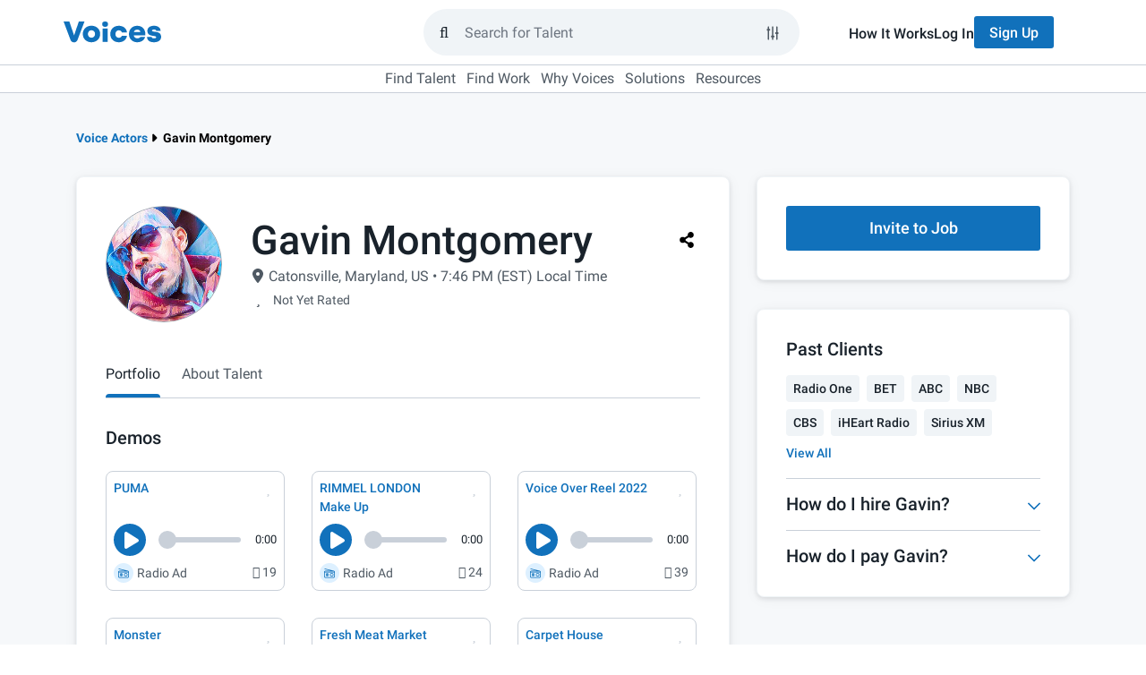

--- FILE ---
content_type: text/html; charset=UTF-8
request_url: https://www.voices.com/profile/gavinmontgomery
body_size: 39837
content:
<!DOCTYPE html>
<html lang="en">
<head>
    <meta charset="utf-8">
    <meta name="viewport" content="width=device-width, initial-scale=1.0">
    <meta http-equiv="X-UA-Compatible" content="IE=edge">
    <title>Gavin Montgomery | Voice Actor in Catonsville, Maryland, US</title>
            <link rel="preload" fetchpriority="highest" href="https://images.voices.com/24326287_IMG_1549_av.JPG" as="image">
        <meta name="description"
          content="Gavin Montgomery is a professional voice actor on Voices in Catonsville, Maryland, US. Learn more about their skills, work experience, reviews, and listen to samples of voice over demos."/>

    <meta name="author" content="Voices">
    <meta name="copyright" content="Voices.com (c) 2005-2026">

    <meta property="og:title"
          content="Welcome to the #1 Marketplace for Voice Over Talent | Voices">
    <meta property="og:type"
          content="website">
    <meta property="og:url"
          content="https://www.voices.com/profile/gavinmontgomery">
    <meta property="og:image"
          content="https://static.voices.com/assets/images/branding/voices-og-image.jpg">
    <meta property="og:site_name"
          content="Voices">
    <meta property="og:description"
          content="">

    <meta name="robots"
          content="index,follow,archive">

            <link rel="canonical" href="https://www.voices.com/profile/gavinmontgomery">
    
    	<link rel="alternate" href="https://www.voices.com/profile/gavinmontgomery">

<script type="ebd8a85eba0e9e4e8908b52d-text/javascript">
		var loggedIn = '' ? true : false;
	var protectedPage = !!loggedIn; // loggedIn ? true : false;

	// Google Tag Manager Data Layer
	var adminLoggedIn = '' === '1';
	dataLayer = [{
		"loggedIn": loggedIn,
		"adminLoggedIn": adminLoggedIn,
		"protectedPage": protectedPage,

				googleConversion: {
			label: "Z8AJCOrO3wEQ7N-O_wM",
			language: "en_US",
			value: 0
		},

			}];
</script>

<style> .home-page { margin-top: 35px; } </style>

	
            <!-- critical css demos first -->

    <style>
        @charset "UTF-8";.siteSearch-container{position:relative;flex:1 1 0%;padding:0 2rem 0 1rem}.siteSearch-container .btn{font-size:16px!important;font-weight:500!important}.siteSearch-container .btn.btn-primary{background-color:#1171bb!important;border-color:transparent;color:#fff!important}.siteSearch-container .btn.btn-default{background-color:#f0f4f7!important;border-color:transparent;color:#19222b!important}.siteSearch-mobile-closeButton{appearance:none;background:0 0;border:none;display:flex;align-items:center;justify-content:center;height:100%;padding:0 1rem}.siteSearch-mobile-closeButton-container{height:5.2rem;margin-left:1rem;display:none}.siteSearch-dropdownContainer{position:absolute;left:0;top:calc(100% + .75rem);width:100%;z-index:10;padding:0 2rem 0 1rem;visibility:hidden;opacity:0;transform:translateY(1rem)}.siteSearch-filters{display:none;flex-direction:column;gap:1rem;width:100%;padding:2.4rem;background-color:#fff;border:1px solid #c9d0d9;border-radius:.8rem;box-shadow:0 2px 5px 0 rgba(25,34,43,.1),0 2px 15px 0 rgba(0,0,0,.05)}.siteSearch-filters-label{color:#19222b;font-size:1.6rem;font-weight:500;line-height:2.4rem;margin-bottom:.5rem}.siteSearch-filters-inputs{display:flex!important;flex-direction:column;gap:1rem}.siteSearch-filters-actions{display:flex!important;justify-content:flex-end;margin-top:1rem;gap:1rem}.siteSearch-filters-actions .btn{margin:0}.siteSearch-dropdown{width:100%;padding:2.4rem;background-color:#fff;border:1px solid #c9d0d9;border-radius:.8rem;box-shadow:0 2px 5px 0 rgba(25,34,43,.1),0 2px 15px 0 rgba(0,0,0,.05)}.siteSearch-dropdown-section:not(:first-of-type){margin-top:2rem;padding-top:2rem;border-top:1px solid #c9d0d9}.siteSearch-dropdown-sectionHeader{font-size:1.4rem;color:#6e7681;margin-top:0;margin-bottom:1rem;font-weight:400}.siteSearch-dropdown-actionButtons svg{height:1.4rem;width:1.6rem;fill:currentcolor;margin-top:-3px}.siteSearch-dropdown-actionButtons span{display:inline}.siteSearch-dropdown-resultList{display:flex;flex-direction:column;gap:1rem;list-style-type:none;padding:0}.siteSearch-dropdown-showFiltersButton{align-items:center;appearance:none;background-color:transparent;border:none;display:flex;color:#1171bb!important;font-size:1.6rem!important;font-weight:500!important}.siteSearch-dropdown-showFiltersButton svg{height:2rem;width:2rem;margin-right:1rem}.siteSearch-dropdown-showFiltersButton svg path{fill:currentcolor}.siteSearch-dropdown-searchResult a{display:flex;align-items:center;justify-content:space-between;color:#4f5963;font-size:1.6rem;padding:.5rem 1rem;border-radius:4px}.siteSearch-dropdown-searchResult a svg{flex:0 0 auto}.siteSearch-dropdown-searchResult a svg:first-child{margin-right:1rem}.siteSearch-dropdown-searchResult a span{flex:2 1 auto}.siteSearch-dropdown-searchResult-keyword{word-wrap:break-word;word-break:break-word;color:#4f5963}.siteSearch-dropdown-searchResult-type{font-size:1.2rem;color:#6e7681}.siteSearch-form{--text-color:$grey1;--bg-grey:#f0f4f7;--border-color:$grey5;--accent-color:$blue1;display:flex;flex:1 1 auto;align-items:center;height:52px;gap:.8rem;padding:0 1rem!important;border-radius:9999px;border:2px solid #f0f4f7;background-color:#f0f4f7}.siteSearch-form-clearKeywords{display:flex;position:relative;z-index:9999;align-items:center;justify-content:center;color:#4f5963!important;appearance:none;background-color:transparent;border:none;margin-right:0!important;opacity:0;visibility:hidden}.siteSearch-form-clearKeywords svg{height:2rem;width:2rem}.siteSearch-form-clearKeywords svg path{fill:currentcolor}.siteSearch-form-clearKeywords::before{content:"";position:absolute;right:0;top:0;height:2rem;width:1px;background-color:#c9d0d9}.siteSearch-form-filtersButton,.siteSearch-form-submitButton{display:flex;align-items:center;justify-content:center;color:#19222b}.siteSearch-form-submitButton{appearance:none;background-color:transparent!important;border:none!important}.siteSearch-form-filtersButton{height:3.6rem;width:3.6rem;position:relative;border-radius:50px;border:1px solid transparent;background-color:transparent}.siteSearch-form-filtersButton svg{position:absolute;left:7px;top:8px;z-index:-1;height:20px;width:20px;fill:currentcolor}.siteSearch-form-searchInput{flex:1 1 0%;height:100%;background-color:transparent;border:none;padding:0;caret-color:#1171BB}.siteSearch-form-searchInput{outline:0}.nav-main-submenu-not-loggedin-btn-group{display:flex}.choices{position:relative;margin-bottom:24px;font-size:16px}.choices[data-type*=select-one] .choices__inner{padding-bottom:1.2rem}.choices[data-type*=select-one] .choices__input{position:relative;margin-bottom:1.2rem;padding:.8rem 3.6rem .8rem 1.6rem;width:100%;background-color:#f0f4f7;border:none;border-radius:2rem!important;color:#19222b;font-size:1.6rem;line-height:1.25}.choices[data-type*=select-one]::after{content:"";height:0;width:0;border-style:solid;border-color:#333 transparent transparent;border-width:5px;position:absolute;right:11.5px;top:50%;margin-top:-2.5px}.choices__inner{position:relative;display:inline-block;vertical-align:top;width:100%;background-color:#fff;padding:1.2rem;border:1px solid #c9d0d9;border-radius:4px;font-size:1.6rem;min-height:44px;overflow:hidden}.choices__list{margin:0;padding-left:0;list-style:none}.choices__list--single{display:inline-block;width:100%}.choices__list--single .choices__item{width:100%}.choices__list--dropdown{display:none;z-index:2;position:absolute;width:100%;background-color:#fff;border:1px solid #f0f4f7;margin-top:.8rem;border-radius:.4rem;word-break:break-all;padding:1.2rem;box-shadow:0 .5rem 1.2rem 0 rgba(25,34,43,.1)}.choices__list--dropdown ::-webkit-scrollbar{width:.8rem}.choices__list--dropdown ::-webkit-scrollbar-track{background-color:transparent}.choices__list--dropdown ::-webkit-scrollbar-thumb{min-height:4rem;background-color:#c9d0d9;border-radius:.6rem}.choices__list--dropdown .choices__list{position:relative;max-height:30rem;overflow:auto;-webkit-overflow-scrolling:touch;will-change:scroll-position}.choices__list--dropdown .choices__item{position:relative;padding:.8rem 1.2rem;font-size:1.6rem;border-radius:.4rem;white-space:nowrap;text-overflow:ellipsis;overflow:hidden}.choices__list--dropdown .choices__item--selectable.is-highlighted{background-color:#f0f4f7;color:#19222b}.choices__item--selectable{color:#4f5963}.choices__item--disabled{opacity:.5}.choices__placeholder{opacity:.5}.choices{margin-bottom:10px}.choices .choices__inner select.choices__input{display:none}.choices .choices__item{font-size:1.6rem}.choices[data-type*=select-one] .choices__placeholder{color:#959ea8;opacity:1}.voices-icon{display:inline-block;width:1em;height:1em;fill:currentColor;vertical-align:-.125em}@font-face{font-family:"Voices Font Awesome Regular";font-style:normal;font-display:swap;src:url(/assets/fonts/voices-fontawesome/voices-fontawesome-regular.eot);src:url(/assets/fonts/voices-fontawesome/voices-fontawesome-regular.eot?#iefix) format("embedded-opentype"),url(/assets/fonts/voices-fontawesome/voices-fontawesome-regular.woff) format("woff"),url(/assets/fonts/voices-fontawesome/voices-fontawesome-regular.ttf) format("truetype"),url(/assets/fonts/voices-fontawesome/voices-fontawesome-regular.svg#voices-fontawesome-regular) format("svg")}@font-face{font-family:"Voices Font Awesome Solid";font-style:normal;font-display:swap;src:url(/assets/fonts/voices-fontawesome/voices-fontawesome-solid.eot);src:url(/assets/fonts/voices-fontawesome/voices-fontawesome-solid.eot?#iefix) format("embedded-opentype"),url(/assets/fonts/voices-fontawesome/voices-fontawesome-solid.woff) format("woff"),url(/assets/fonts/voices-fontawesome/voices-fontawesome-solid.ttf) format("truetype"),url(/assets/fonts/voices-fontawesome/voices-fontawesome-solid.svg#voices-fontawesome-solid) format("svg")}@font-face{font-family:"Voices Font Awesome Light";font-style:normal;font-display:swap;src:url(/assets/fonts/voices-fontawesome/voices-fontawesome-light.eot);src:url(/assets/fonts/voices-fontawesome/voices-fontawesome-light.eot?#iefix) format("embedded-opentype"),url(/assets/fonts/voices-fontawesome/voices-fontawesome-light.woff) format("woff"),url(/assets/fonts/voices-fontawesome/voices-fontawesome-light.ttf) format("truetype"),url(/assets/fonts/voices-fontawesome/voices-fontawesome-light.svg#voices-fontawesome-light) format("svg")}.fa,.far{font-family:"Voices Font Awesome Regular";font-weight:400}.fas{font-family:"Voices Font Awesome Solid";font-weight:400}.fal{font-family:"Voices Font Awesome Light";font-weight:300}@font-face{font-family:Roboto;font-display:swap;font-style:normal;font-weight:300;src:local("Roboto Light"),local("Roboto-Light"),url(/assets/fonts/roboto/roboto-light-v20-cyrillic-ext.woff2) format("woff2");unicode-range:U+0460-052F,U+1C80-1C88,U+20B4,U+2DE0-2DFF,U+A640-A69F,U+FE2E-FE2F}@font-face{font-family:Roboto;font-display:swap;font-style:normal;font-weight:300;src:local("Roboto Light"),local("Roboto-Light"),url(/assets/fonts/roboto/roboto-light-v20-cyrillic.woff2) format("woff2");unicode-range:U+0400-045F,U+0490-0491,U+04B0-04B1,U+2116}@font-face{font-family:Roboto;font-display:swap;font-style:normal;font-weight:300;src:local("Roboto Light"),local("Roboto-Light"),url(/assets/fonts/roboto/roboto-light-v20-greek-ext.woff2) format("woff2");unicode-range:U+1F00-1FFF}@font-face{font-family:Roboto;font-display:swap;font-style:normal;font-weight:300;src:local("Roboto Light"),local("Roboto-Light"),url(/assets/fonts/roboto/roboto-light-v20-greek.woff2) format("woff2");unicode-range:U+0370-03FF}@font-face{font-family:Roboto;font-display:swap;font-style:normal;font-weight:300;src:local("Roboto Light"),local("Roboto-Light"),url(/assets/fonts/roboto/roboto-light-v20-vietnamese.woff2) format("woff2");unicode-range:U+0102-0103,U+0110-0111,U+0128-0129,U+0168-0169,U+01A0-01A1,U+01AF-01B0,U+1EA0-1EF9,U+20AB}@font-face{font-family:Roboto;font-display:swap;font-style:normal;font-weight:300;src:local("Roboto Light"),local("Roboto-Light"),url(/assets/fonts/roboto/roboto-light-v20-latin-ext.woff2) format("woff2");unicode-range:U+0100-024F,U+0259,U+1E00-1EFF,U+2020,U+20A0-20AB,U+20AD-20CF,U+2113,U+2C60-2C7F,U+A720-A7FF}@font-face{font-family:Roboto;font-display:swap;font-style:normal;font-weight:300;src:local("Roboto Light"),local("Roboto-Light"),url(/assets/fonts/roboto/roboto-light-v20-latin.woff2) format("woff2");unicode-range:U+0000-00FF,U+0131,U+0152-0153,U+02BB-02BC,U+02C6,U+02DA,U+02DC,U+2000-206F,U+2074,U+20AC,U+2122,U+2191,U+2193,U+2212,U+2215,U+FEFF,U+FFFD}@font-face{font-family:Roboto;font-display:swap;font-style:normal;font-weight:400;src:local("Roboto"),local("Roboto-Regular"),url(/assets/fonts/roboto/roboto-regular-v20-cyrillic-ext.woff2) format("woff2");unicode-range:U+0460-052F,U+1C80-1C88,U+20B4,U+2DE0-2DFF,U+A640-A69F,U+FE2E-FE2F}@font-face{font-family:Roboto;font-display:swap;font-style:normal;font-weight:400;src:local("Roboto"),local("Roboto-Regular"),url(/assets/fonts/roboto/roboto-regular-v20-cyrillic.woff2) format("woff2");unicode-range:U+0400-045F,U+0490-0491,U+04B0-04B1,U+2116}@font-face{font-family:Roboto;font-style:normal;font-weight:400;src:local("Roboto"),local("Roboto-Regular"),url(/assets/fonts/roboto/roboto-regular-v20-greek-ext.woff2) format("woff2");unicode-range:U+1F00-1FFF;font-display:swap}@font-face{font-family:Roboto;font-style:normal;font-weight:400;src:local("Roboto"),local("Roboto-Regular"),url(/assets/fonts/roboto/roboto-regular-v20-greek.woff2) format("woff2");unicode-range:U+0370-03FF;font-display:swap}@font-face{font-family:Roboto;font-style:normal;font-weight:400;src:local("Roboto"),local("Roboto-Regular"),url(/assets/fonts/roboto/roboto-regular-v20-vietnamese.woff2) format("woff2");unicode-range:U+0102-0103,U+0110-0111,U+0128-0129,U+0168-0169,U+01A0-01A1,U+01AF-01B0,U+1EA0-1EF9,U+20AB;font-display:swap}@font-face{font-family:Roboto;font-style:normal;font-weight:400;src:local("Roboto"),local("Roboto-Regular"),url(/assets/fonts/roboto/roboto-regular-v20-latin-ext.woff2) format("woff2");unicode-range:U+0100-024F,U+0259,U+1E00-1EFF,U+2020,U+20A0-20AB,U+20AD-20CF,U+2113,U+2C60-2C7F,U+A720-A7FF;font-display:swap}@font-face{font-family:Roboto;font-style:normal;font-weight:400;src:local("Roboto"),local("Roboto-Regular"),url(/assets/fonts/roboto/roboto-regular-v20-latin.woff2) format("woff2");unicode-range:U+0000-00FF,U+0131,U+0152-0153,U+02BB-02BC,U+02C6,U+02DA,U+02DC,U+2000-206F,U+2074,U+20AC,U+2122,U+2191,U+2193,U+2212,U+2215,U+FEFF,U+FFFD;font-display:swap}@font-face{font-family:Roboto;font-style:normal;font-weight:500;src:local("Roboto Medium"),local("Roboto-Medium"),url(/assets/fonts/roboto/roboto-medium-v20-cyrillic-ext.woff2) format("woff2");unicode-range:U+0000-00FF,U+0131,U+0152-0153,U+02BB-02BC,U+02C6,U+02DA,U+02DC,U+2000-206F,U+2074,U+20AC,U+2122,U+2191,U+2193,U+2212,U+2215,U+FEFF,U+FFFD;font-display:swap}@font-face{font-family:Roboto;font-style:normal;font-weight:500;src:local("Roboto Medium"),local("Roboto-Medium"),url(/assets/fonts/roboto/roboto-medium-v20-cyrillic.woff2) format("woff2");unicode-range:U+0400-045F,U+0490-0491,U+04B0-04B1,U+2116;font-display:swap}@font-face{font-family:Roboto;font-style:normal;font-weight:500;src:local("Roboto Medium"),local("Roboto-Medium"),url(/assets/fonts/roboto/roboto-medium-v20-greek-ext.woff2) format("woff2");unicode-range:U+1F00-1FFF;font-display:swap}@font-face{font-family:Roboto;font-style:normal;font-weight:500;src:local("Roboto Medium"),local("Roboto-Medium"),url(/assets/fonts/roboto/roboto-medium-v20-greek.woff2) format("woff2");unicode-range:U+0370-03FF;font-display:swap}@font-face{font-family:Roboto;font-style:normal;font-weight:500;src:local("Roboto Medium"),local("Roboto-Medium"),url(/assets/fonts/roboto/roboto-medium-v20-vietnamese.woff2) format("woff2");unicode-range:U+0102-0103,U+0110-0111,U+0128-0129,U+0168-0169,U+01A0-01A1,U+01AF-01B0,U+1EA0-1EF9,U+20AB;font-display:swap}@font-face{font-family:Roboto;font-style:normal;font-weight:500;src:local("Roboto Medium"),local("Roboto-Medium"),url(/assets/fonts/roboto/roboto-medium-v20-latin-ext.woff2) format("woff2");unicode-range:U+0100-024F,U+0259,U+1E00-1EFF,U+2020,U+20A0-20AB,U+20AD-20CF,U+2113,U+2C60-2C7F,U+A720-A7FF;font-display:swap}@font-face{font-family:Roboto;font-style:normal;font-weight:500;src:local("Roboto Medium"),local("Roboto-Medium"),url(/assets/fonts/roboto/roboto-medium-v20-latin.woff2) format("woff2");unicode-range:U+0000-00FF,U+0131,U+0152-0153,U+02BB-02BC,U+02C6,U+02DA,U+02DC,U+2000-206F,U+2074,U+20AC,U+2122,U+2191,U+2193,U+2212,U+2215,U+FEFF,U+FFFD;font-display:swap}@font-face{font-family:Roboto;font-style:normal;font-weight:700;src:local("Roboto Bold"),local("Roboto-Bold"),url(/assets/fonts/roboto/roboto-bold-v20-cyrillic-ext.woff2) format("woff2");unicode-range:U+0460-052F,U+1C80-1C88,U+20B4,U+2DE0-2DFF,U+A640-A69F,U+FE2E-FE2F;font-display:swap}@font-face{font-family:Roboto;font-style:normal;font-weight:700;src:local("Roboto Bold"),local("Roboto-Bold"),url(/assets/fonts/roboto/roboto-bold-v20-cyrillic.woff2) format("woff2");unicode-range:U+0400-045F,U+0490-0491,U+04B0-04B1,U+2116;font-display:swap}@font-face{font-family:Roboto;font-style:normal;font-weight:700;src:local("Roboto Bold"),local("Roboto-Bold"),url(/assets/fonts/roboto/roboto-bold-v20-greek-ext.woff2) format("woff2");unicode-range:U+1F00-1FFF;font-display:swap}@font-face{font-family:Roboto;font-style:normal;font-weight:700;src:local("Roboto Bold"),local("Roboto-Bold"),url(/assets/fonts/roboto/roboto-bold-v20-greek.woff2) format("woff2");unicode-range:U+0370-03FF;font-display:swap}@font-face{font-family:Roboto;font-style:normal;font-weight:700;src:local("Roboto Bold"),local("Roboto-Bold"),url(/assets/fonts/roboto/roboto-bold-v20-vietnamese.woff2) format("woff2");unicode-range:U+0102-0103,U+0110-0111,U+0128-0129,U+0168-0169,U+01A0-01A1,U+01AF-01B0,U+1EA0-1EF9,U+20AB;font-display:swap}@font-face{font-family:Roboto;font-style:normal;font-weight:700;src:local("Roboto Bold"),local("Roboto-Bold"),url(/assets/fonts/roboto/roboto-bold-v20-latin-ext.woff2) format("woff2");unicode-range:U+0100-024F,U+0259,U+1E00-1EFF,U+2020,U+20A0-20AB,U+20AD-20CF,U+2113,U+2C60-2C7F,U+A720-A7FF;font-display:swap}@font-face{font-family:Roboto;font-style:normal;font-weight:700;src:local("Roboto Bold"),local("Roboto-Bold"),url(/assets/fonts/roboto/roboto-bold-v20-latin.woff2) format("woff2");unicode-range:U+0000-00FF,U+0131,U+0152-0153,U+02BB-02BC,U+02C6,U+02DA,U+02DC,U+2000-206F,U+2074,U+20AC,U+2122,U+2191,U+2193,U+2212,U+2215,U+FEFF,U+FFFD;font-display:swap}@font-face{font-family:Roboto;font-style:normal;font-weight:900;src:local("Roboto Black"),local("Roboto-Black"),url(/assets/fonts/roboto/roboto-black-v20-cyrillic-ext.woff2) format("woff2");unicode-range:U+0460-052F,U+1C80-1C88,U+20B4,U+2DE0-2DFF,U+A640-A69F,U+FE2E-FE2F;font-display:swap}@font-face{font-family:Roboto;font-style:normal;font-weight:900;src:local("Roboto Black"),local("Roboto-Black"),url(/assets/fonts/roboto/roboto-black-v20-cyrillic.woff2) format("woff2");unicode-range:U+0400-045F,U+0490-0491,U+04B0-04B1,U+2116;font-display:swap}@font-face{font-family:Roboto;font-style:normal;font-weight:900;src:local("Roboto Black"),local("Roboto-Black"),url(/assets/fonts/roboto/roboto-black-v20-greek-ext.woff2) format("woff2");unicode-range:U+1F00-1FFF;font-display:swap}@font-face{font-family:Roboto;font-style:normal;font-weight:900;src:local("Roboto Black"),local("Roboto-Black"),url(/assets/fonts/roboto/roboto-black-v20-greek.woff2) format("woff2");unicode-range:U+0370-03FF;font-display:swap}@font-face{font-family:Roboto;font-style:normal;font-weight:900;src:local("Roboto Black"),local("Roboto-Black"),url(/assets/fonts/roboto/roboto-black-v20-vietnamese.woff2) format("woff2");unicode-range:U+0102-0103,U+0110-0111,U+0128-0129,U+0168-0169,U+01A0-01A1,U+01AF-01B0,U+1EA0-1EF9,U+20AB;font-display:swap}@font-face{font-family:Roboto;font-style:normal;font-weight:900;src:local("Roboto Black"),local("Roboto-Black"),url(/assets/fonts/roboto/roboto-black-v20-latin-ext.woff2) format("woff2");unicode-range:U+0100-024F,U+0259,U+1E00-1EFF,U+2020,U+20A0-20AB,U+20AD-20CF,U+2113,U+2C60-2C7F,U+A720-A7FF;font-display:swap}@font-face{font-family:Roboto;font-style:normal;font-weight:900;src:local("Roboto Black"),local("Roboto-Black"),url(/assets/fonts/roboto/roboto-black-v20-latin.woff2) format("woff2");unicode-range:U+0000-00FF,U+0131,U+0152-0153,U+02BB-02BC,U+02C6,U+02DA,U+02DC,U+2000-206F,U+2074,U+20AC,U+2122,U+2191,U+2193,U+2212,U+2215,U+FEFF,U+FFFD;font-display:swap}*,::after,::before{box-sizing:border-box}@media (prefers-reduced-motion:no-preference){:root{scroll-behavior:smooth}}body{margin:0;font-family:var(--bs-body-font-family);font-size:var(--bs-body-font-size);font-weight:var(--bs-body-font-weight);line-height:var(--bs-body-line-height);color:var(--bs-body-color);text-align:var(--bs-body-text-align);background-color:var(--bs-body-bg);-webkit-text-size-adjust:100%}hr{margin:1rem 0;color:inherit;border:0;border-top:var(--bs-border-width) solid;opacity:.25}h1,h2,h3,h5{margin-top:0;margin-bottom:.5rem;font-family:Roboto,"Helvetica Neue",Helvetica,Arial,sans-serif;font-weight:500;line-height:1.25;color:var(--bs-heading-color)}h1{font-size:calc(1.575rem + 3.9vw)}@media (min-width:1200px){h1{font-size:4.5rem}}h2{font-size:calc(1.485rem + 2.82vw)}@media (min-width:1200px){h2{font-size:3.6rem}}h3{font-size:calc(1.44rem + 2.28vw)}@media (min-width:1200px){h3{font-size:3.15rem}}h5{font-size:calc(1.35rem + 1.2vw)}@media (min-width:1200px){h5{font-size:2.25rem}}p{margin-top:0;margin-bottom:1.2rem}ol,ul{padding-left:2rem}ol,ul{margin-top:0;margin-bottom:1rem}ul ul{margin-bottom:0}strong{font-weight:bolder}a{color:rgba(var(--bs-link-color-rgb),var(--bs-link-opacity,1));text-decoration:underline}img,svg{vertical-align:middle}label{display:inline-block}button{border-radius:0}button,input,select{margin:0;font-family:inherit;font-size:inherit;line-height:inherit}button,select{text-transform:none}select{word-wrap:normal}[type=button],[type=reset],[type=submit],button{-webkit-appearance:button}::-moz-focus-inner{padding:0;border-style:none}::-webkit-datetime-edit-day-field,::-webkit-datetime-edit-fields-wrapper,::-webkit-datetime-edit-hour-field,::-webkit-datetime-edit-minute,::-webkit-datetime-edit-month-field,::-webkit-datetime-edit-text,::-webkit-datetime-edit-year-field{padding:0}::-webkit-inner-spin-button{height:auto}[type=search]{-webkit-appearance:textfield;outline-offset:-2px}::-webkit-search-decoration{-webkit-appearance:none}::-webkit-color-swatch-wrapper{padding:0}::file-selector-button{font:inherit;-webkit-appearance:button}iframe{border:0}[hidden]{display:none!important}svg{vertical-align:inherit}hr{opacity:1;margin:2rem 0}img{max-width:100%}:root{--bs-breakpoint-xxs:0;--bs-breakpoint-xs:480px;--bs-breakpoint-sm:768px;--bs-breakpoint-md:992px;--bs-breakpoint-lg:1200px}.row{--bs-gutter-x:1.5rem;--bs-gutter-y:0;display:flex;flex-wrap:wrap;margin-top:calc(-1 * var(--bs-gutter-y));margin-right:calc(-.5 * var(--bs-gutter-x));margin-left:calc(-.5 * var(--bs-gutter-x))}.row>*{flex-shrink:0;width:100%;max-width:100%;padding-right:calc(var(--bs-gutter-x) * .5);padding-left:calc(var(--bs-gutter-x) * .5);margin-top:var(--bs-gutter-y)}.col-12{flex:0 0 auto;width:100%}@media (min-width:768px){.col-sm-12{flex:0 0 auto;width:100%}.container{max-width:750px}}@media (min-width:992px){.col-md-4{flex:0 0 auto;width:33.33333333%}.col-md-8{flex:0 0 auto;width:66.66666667%}}.container{--bs-gutter-x:1.5rem;--bs-gutter-y:0;width:100%;padding-right:calc(var(--bs-gutter-x) * .5);padding-left:calc(var(--bs-gutter-x) * .5);margin-right:auto;margin-left:auto}@media (min-width:992px){.container{max-width:970px}}.container,.row{--bs-gutter-x:3rem}.fade:not(.show){opacity:0}.collapse:not(.show){display:none}.profile-content-box{border:1px solid #f0f4f7}@media (max-width:767px){.hidden-xs{display:none!important}}.full-width{width:100%}.d-flex{display:flex!important}.flex-column{flex-direction:column!important}.flex-grow-1{flex-grow:1!important}.justify-content-between{justify-content:space-between!important}.align-items-start{align-items:flex-start!important}.align-items-center{align-items:center!important}.margin-zero{margin:0!important}.margin-top-zero{margin-top:0!important}.margin-top-smaller{margin-top:.8rem!important}.margin-top-medium{margin-top:1.6rem!important}.margin-top-large{margin-top:2.4rem!important}.margin-right-small{margin-right:1.2rem!important}.margin-bottom-zero{margin-bottom:0!important}.margin-bottom-smallest{margin-bottom:.4rem!important}.margin-left-smallest{margin-left:.4rem!important}.padding-bottom-zero{padding-bottom:0!important}.padding-bottom-larger{padding-bottom:3.2rem!important}.fw-normal{font-weight:400!important}:root{--header-signup-bg-color:#1171BB;--header-signup-text-color:#FFFFFF;--header-signup-active-bg_color:#004A81;--header-signup-active-text-color:#FFFFFF}#logged-out-header{position:sticky;top:0;left:0;background-color:#fff;display:flex;max-width:100vw;width:100%;overflow-x:hidden;z-index:99999;flex-wrap:wrap}#logged-out-header .header-login-link{color:#19222b;position:relative;font-weight:500}@media only screen and (min-width:768px){#logged-out-header .header-login-link::before{content:"";position:absolute;left:0;bottom:-.4rem;width:0;height:.2rem;background-color:#1171bb;opacity:0}}#logged-out-header .header-signup-btn{color:var(--header-signup-text-color);background-color:var(--header-signup-bg-color)}#logged-out-header #logged-out-header-main-wrapper{border-bottom:1px solid #c9d0d9;width:100%}#logged-out-header #logged-out-header-main{padding:1.6rem;display:flex;align-items:center;height:7.2rem;gap:1.6rem;margin:0 auto}#logged-out-header #logged-out-header-main #access-site-buttons{display:none}#logged-out-header #logged-out-header-main #access-site-buttons ul{display:flex;gap:2.4rem;align-items:center}#logged-out-header #logged-out-header-main #access-site-buttons ul a{font-size:1.6rem}#logged-out-header #logged-out-header-main #access-site-buttons ul .btn{height:3.6rem}#logged-out-header #logged-out-header-main #nav-main-logo-link{overflow:hidden;width:2.2rem;height:2.5rem;display:block}#logged-out-header #logged-out-header-main #nav-main-logo-link .nav-main-logo-rest{visibility:hidden;opacity:0;transform:translateX(-2.2rem)}@media (min-width:768px){#logged-out-header #logged-out-header-main{max-width:750px}}@media (min-width:992px){#logged-out-header{overflow:visible}#logged-out-header #logged-out-header-main .siteSearch-dropdownContainer{z-index:13}#logged-out-header #logged-out-header-main #access-site-buttons{display:block}#logged-out-header #logged-out-header-main #nav-main-logo-link{width:auto}#logged-out-header #logged-out-header-main #nav-main-logo-link .nav-main-logo-rest{visibility:visible;opacity:1;transform:translateX(0)}#logged-out-header #logged-out-header-main{max-width:970px}#logged-out-header #logged-out-header-main .nav-main-form{margin-left:auto;max-width:420px;margin-right:54px}}#logged-out-header #logged-out-header-main .nav-main-form{width:100%;flex:1 1 0}@media (min-width:992px){#logged-out-header #logged-out-header-main .nav-main-form+.siteSearch-dropdownContainer{margin-left:auto;right:0}#logged-out-header #logged-out-header-main .nav-main-form+.siteSearch-dropdownContainer .siteSearch-dropdown,#logged-out-header #logged-out-header-main .nav-main-form+.siteSearch-dropdownContainer .siteSearch-filters{margin-left:auto;max-width:420px;margin-right:54px}}#logged-out-header #logged-out-header-secondary{top:0;right:0;position:absolute;left:auto;width:100%;height:100vh;z-index:12;transform:translateX(100%);padding-block:2.4rem;font-size:1.6rem;background:#fff}#logged-out-header #logged-out-header-secondary ul{list-style-type:none;padding:0}#logged-out-header #logged-out-header-secondary ul .logged-out-nav-section-btn{padding-inline:1.6rem;background:0 0;border:none;height:30px;display:flex;justify-content:space-between;align-items:center;width:100%;color:#4f5963}#logged-out-header #logged-out-header-secondary ul .logged-out-nav-section-btn .fa-caret-down{margin-right:1.6rem;width:1rem;height:1.6rem}#logged-out-header #logged-out-header-secondary ul .logged-out-submenu{padding-inline:1.6rem}#logged-out-header #logged-out-header-secondary ul .logged-out-submenu-heading{text-transform:uppercase;font-weight:700;color:#4f5963;padding-left:1.6rem;height:30px;display:flex;align-items:center}#logged-out-header #logged-out-header-secondary ul .logged-out-submenu-link{color:#4f5963;padding-left:1.6rem;height:30px;display:flex;align-items:center}#logged-out-header #logged-out-header-secondary #mobile-sidebar-header{border-bottom:1px solid #c9d0d9;padding-bottom:2.4rem;margin-inline:1.6rem;margin-bottom:2.4rem;display:flex;align-items:center;justify-content:space-between}#logged-out-header #logged-out-header-secondary .header-secondary-logo .nav-main-logo-rest{visibility:visible;opacity:100%;transform:translateX(0)}@media (min-width:768px){#logged-out-header #logged-out-header-secondary{width:36rem}}#logged-out-header #logged-out-header-secondary .logged-out-submenu{height:0;overflow:hidden}#logged-out-header #logged-out-header-secondary #logged-out-primary-menu{display:flex;flex-direction:column;gap:24px}#logged-out-header #logged-out-header-secondary #mobile-frontdoor-btns{margin-top:2.4rem;margin-inline:1.6rem;border-top:1px solid #c9d0d9;padding-top:2.4rem}@media (min-width:992px){#logged-out-header #logged-out-header-secondary #mobile-sidebar-header{display:none}#logged-out-header #logged-out-header-secondary{width:100%;height:auto;background-color:transparent;border-bottom:1px solid #c9d0d9;transform:translateX(0);position:relative;padding-block:0}#logged-out-header #logged-out-header-secondary #logged-out-primary-menu{flex-direction:row;gap:40px;align-items:center;justify-content:center;width:100%;margin:0}#logged-out-header #logged-out-header-secondary #logged-out-primary-menu .logged-out-nav-section-btn{padding-block:2.4rem;position:relative}#logged-out-header #logged-out-header-secondary #logged-out-primary-menu .logged-out-nav-section-btn i{display:none}#logged-out-header #logged-out-header-secondary #logged-out-primary-menu .logged-out-nav-section-btn:after{content:"";position:absolute;bottom:0;inset-inline:0;height:4px;background-color:#1171bb;border-top-left-radius:4px;border-top-right-radius:4px;opacity:0}#logged-out-header #logged-out-header-secondary #logged-out-primary-menu li{position:relative}#logged-out-header #logged-out-header-secondary #logged-out-primary-menu li .logged-out-submenu{position:absolute;top:100%;left:0;background:#fff;padding:0;display:flex;flex-direction:column;width:max-content;border-radius:4px;box-shadow:0 5px 12px 0 rgba(25,34,43,.1)}#logged-out-header #logged-out-header-secondary #logged-out-primary-menu li .logged-out-submenu li a{padding-block:0.8rem;padding-inline:1.2rem}#logged-out-header #logged-out-header-secondary #mobile-frontdoor-btns{display:none}}#logged-out-header #logged-out-header-secondary #mobile-frontdoor-btns .header-login-link{font-weight:400}#logged-out-header #logged-out-header-secondary #mobile-frontdoor-btns ul{display:flex;flex-direction:column;gap:2.4rem}#logged-out-header #logged-out-header-secondary #mobile-frontdoor-btns ul a{display:block}#logged-out-header #logged-out-header-mobile-overlay{position:fixed;width:100%;height:100%;top:0;left:0;right:0;bottom:0;z-index:9;background-color:#313e4b;opacity:0;visibility:hidden}#logged-out-header .siteSearch-container+.siteSearch-mobile-closeButton-container{display:none}@media (max-width:991px){#logged-out-header .siteSearch-container .siteSearch-dropdownContainer{max-height:calc(100vh - 7.2rem);height:100%;padding:0;position:fixed;top:0;left:0;margin-top:7.2rem}#logged-out-header .siteSearch-container .siteSearch-dropdownContainer .siteSearch-dropdown{height:100%;border-radius:0}}.checkbox{padding-left:20px}.checkbox label{display:inline-block;vertical-align:middle;position:relative;padding-left:8px}.checkbox label::before{content:"";display:inline-block;position:absolute;left:0;border-radius:3px;background-color:#fff;width:20px;height:20px;top:0;margin-left:-18px;border:1px solid #c9d0d9}.checkbox label::after{display:inline-block;position:absolute;width:20px;height:20px;left:0;top:0;margin-left:-18px;padding-top:2px;color:#555;padding-left:0;line-height:1.2!important;font-size:14px}.checkbox input[type=checkbox]{opacity:0;z-index:1;margin-top:-8px}.form-group .checkbox label{font-family:Roboto,sans-serif}.checkbox input[type=checkbox]{position:absolute}.custom-thumbnail{height:165px;width:165px;min-width:165px;display:flex;align-items:center;justify-content:center}.custom-thumbnail .circle-avatar-container{width:100%;height:100%}@media (max-width:767px){.custom-thumbnail{margin:0 auto}}.circle-avatar-container{border:1px solid #959ea8;border-radius:100%;overflow:hidden}.object-fit-avatar{object-fit:cover;object-position:center;aspect-ratio:1;overflow-clip-margin:unset;overflow:visible;transform:translate3d(0,0,.1px)}#dynamic-breadcrumbs{margin-top:2.4rem;margin-bottom:2.4rem}#dynamic-breadcrumbs #breadcrumbs-list{list-style-type:none;margin:0;display:flex;flex-wrap:wrap;padding:0;font-size:1.4rem;font-weight:700}.btn{--bs-btn-padding-x:0.75rem;--bs-btn-padding-y:0.375rem;--bs-btn-font-family: ;--bs-btn-font-size:calc(1.305rem + 0.66vw);--bs-btn-font-weight:400;--bs-btn-line-height:1.5;--bs-btn-color:var(--bs-body-color);--bs-btn-bg:transparent;--bs-btn-border-width:var(--bs-border-width);--bs-btn-border-color:transparent;--bs-btn-border-radius:var(--bs-border-radius);--bs-btn-hover-border-color:transparent;--bs-btn-box-shadow:inset 0 1px 0 rgba(255, 255, 255, 0.15),0 1px 1px rgba(0, 0, 0, 0.075);--bs-btn-disabled-opacity:0.65;--bs-btn-focus-box-shadow:0 0 0 0.25rem rgba(var(--bs-btn-focus-shadow-rgb), .5);display:inline-block;padding:var(--bs-btn-padding-y) var(--bs-btn-padding-x);font-family:var(--bs-btn-font-family);font-size:var(--bs-btn-font-size);font-weight:var(--bs-btn-font-weight);line-height:var(--bs-btn-line-height);color:var(--bs-btn-color);text-align:center;text-decoration:none;vertical-align:middle;border:var(--bs-btn-border-width) solid var(--bs-btn-border-color);border-radius:var(--bs-btn-border-radius);background-color:var(--bs-btn-bg)}@media (min-width:1200px){.container{max-width:1170px}#logged-out-header #logged-out-header-main{max-width:1170px}#logged-out-header #logged-out-header-main .nav-main-form{width:100%;max-width:420px;margin-right:35px}#logged-out-header #logged-out-header-main .nav-main-form+.siteSearch-dropdownContainer .siteSearch-dropdown,#logged-out-header #logged-out-header-main .nav-main-form+.siteSearch-dropdownContainer .siteSearch-filters{width:100%;max-width:420px;margin-right:35px}.btn{--bs-btn-font-size:1.8rem}}.btn:disabled{color:var(--bs-btn-disabled-color);background-color:var(--bs-btn-disabled-bg);border-color:var(--bs-btn-disabled-border-color);opacity:var(--bs-btn-disabled-opacity)}.btn-default{--bs-btn-color:#FFFFFF;--bs-btn-bg:#6E7681;--bs-btn-border-color:#6E7681;--bs-btn-hover-color:#FFFFFF;--bs-btn-hover-bg:rgb(93.5, 100.3, 109.65);--bs-btn-hover-border-color:rgb(88, 94.4, 103.2);--bs-btn-focus-shadow-rgb:132,139,148;--bs-btn-active-color:#FFFFFF;--bs-btn-active-bg:rgb(88, 94.4, 103.2);--bs-btn-active-border-color:rgb(82.5, 88.5, 96.75);--bs-btn-active-shadow:inset 0 3px 5px rgba(0, 0, 0, 0.125);--bs-btn-disabled-color:#FFFFFF;--bs-btn-disabled-bg:#6E7681;--bs-btn-disabled-border-color:#6E7681}.btn-primary{--bs-btn-color:#FFFFFF;--bs-btn-bg:#1171BB;--bs-btn-border-color:#1171BB;--bs-btn-hover-color:#FFFFFF;--bs-btn-hover-bg:rgb(14.45, 96.05, 158.95);--bs-btn-hover-border-color:rgb(13.6, 90.4, 149.6);--bs-btn-focus-shadow-rgb:53,134,197;--bs-btn-active-color:#FFFFFF;--bs-btn-active-bg:rgb(13.6, 90.4, 149.6);--bs-btn-active-border-color:rgb(12.75, 84.75, 140.25);--bs-btn-active-shadow:inset 0 3px 5px rgba(0, 0, 0, 0.125);--bs-btn-disabled-color:#FFFFFF;--bs-btn-disabled-bg:#1171BB;--bs-btn-disabled-border-color:#1171BB}.btn-lg{--bs-btn-padding-y:0.5rem;--bs-btn-padding-x:1rem;--bs-btn-font-size:calc(1.35rem + 1.2vw);--bs-btn-border-radius:var(--bs-border-radius-lg)}.text-right{text-align:right!important}.text-center{text-align:center!important}.text-xxs{font-size:1.2rem!important}.text-xs{font-size:1.4rem!important}.text-sm{font-size:1.6rem!important}.text-md{font-size:1.8rem!important}.break-word{word-break:break-all}.break-word-nowrap{word-break:break-word;overflow-wrap:break-word}.font-bold{font-weight:700}.text-grey1{color:#4f5963!important}.text-grey2,h3>span{color:#6e7681!important}.btn{font-weight:500;border-radius:3px;text-decoration:none;white-space:normal;margin-right:.6rem}.btn{padding:.8rem 1.6rem;line-height:2rem;font-size:1.6rem}.btn:last-child{margin-right:0}.btn[disabled]{opacity:1;box-shadow:none!important}.btn.btn-lg{padding:1.2rem 2.4rem;line-height:2.4rem;font-size:1.8rem}.btn.btn-default{background-color:#f0f4f7;border-color:transparent}.btn.btn-default{color:#19222b}.btn.btn-primary{background-color:#1171bb;border-color:transparent}.btn.btn-primary{color:#fff}.btn.btn-primary[disabled]{background-color:#a9c7e4!important;border-color:transparent!important}.btn.btn-primary[disabled]{color:#fff!important}.fa-circle-notch{padding:0!important;margin:0!important}button.close{position:absolute;top:0;padding:0;background:0 0;border:0;font-size:24px}:root{--footer-bg:#1171BB;--footer-heading:#97D2FF;--footer-text:#FFFFFF;--browse-footer-bg:#F0F4F7;--browse-footer-heading:#19222B;--browse-footer-text:#1171BB}.voices-footer a{font-weight:500}#voices-footer-wrapper #voices-footer-content #footer-app-store-badges{margin-block:2.4rem;display:flex;justify-content:center;gap:2.4rem}#voices-footer-wrapper #voices-footer-content #footer-app-store-badges a{display:block}#voices-footer-wrapper a{color:var(--footer-text)}.modal{--bs-modal-zindex:1055;--bs-modal-width:650px;--bs-modal-padding:1rem;--bs-modal-margin:0.5rem;--bs-modal-color: ;--bs-modal-bg:var(--bs-body-bg);--bs-modal-border-color:var(--bs-border-color-translucent);--bs-modal-border-width:var(--bs-border-width);--bs-modal-border-radius:var(--bs-border-radius-lg);--bs-modal-box-shadow:var(--bs-box-shadow-sm);--bs-modal-inner-border-radius:calc(var(--bs-border-radius-lg) - (var(--bs-border-width)));--bs-modal-header-padding-x:1rem;--bs-modal-header-padding-y:1rem;--bs-modal-header-padding:1rem 1rem;--bs-modal-header-border-color:var(--bs-border-color);--bs-modal-header-border-width:var(--bs-border-width);--bs-modal-title-line-height:1.5;--bs-modal-footer-gap:0.5rem;--bs-modal-footer-bg: ;--bs-modal-footer-border-color:var(--bs-border-color);--bs-modal-footer-border-width:var(--bs-border-width);position:fixed;top:0;left:0;z-index:var(--bs-modal-zindex);display:none;width:100%;height:100%;overflow-x:hidden;overflow-y:auto;outline:0}.modal-dialog{position:relative;width:auto;margin:var(--bs-modal-margin)}.modal.fade .modal-dialog{transform:translate(0,-50px)}.modal-content{position:relative;display:flex;flex-direction:column;width:100%;color:var(--bs-modal-color);background-color:var(--bs-modal-bg);background-clip:padding-box;border:var(--bs-modal-border-width) solid var(--bs-modal-border-color);border-radius:var(--bs-modal-border-radius);outline:0}.modal-header{display:flex;flex-shrink:0;align-items:center;padding:var(--bs-modal-header-padding);border-bottom:var(--bs-modal-header-border-width) solid var(--bs-modal-header-border-color);border-top-left-radius:var(--bs-modal-inner-border-radius);border-top-right-radius:var(--bs-modal-inner-border-radius)}.modal-title{margin-bottom:0;line-height:var(--bs-modal-title-line-height)}.modal-body{position:relative;flex:1 1 auto;padding:var(--bs-modal-padding)}.modal-footer{display:flex;flex-shrink:0;flex-wrap:wrap;align-items:center;justify-content:flex-end;padding:calc(var(--bs-modal-padding) - var(--bs-modal-footer-gap) * .5);background-color:var(--bs-modal-footer-bg);border-top:var(--bs-modal-footer-border-width) solid var(--bs-modal-footer-border-color);border-bottom-right-radius:var(--bs-modal-inner-border-radius);border-bottom-left-radius:var(--bs-modal-inner-border-radius)}.modal-footer>*{margin:calc(var(--bs-modal-footer-gap) * .5)}@media (min-width:768px){#dynamic-breadcrumbs{margin-bottom:3.2rem;margin-top:3.2rem}#voices-footer-wrapper #voices-footer-content #footer-app-store-badges{margin-block:3.2rem}.modal{--bs-modal-margin:1.75rem;--bs-modal-box-shadow:var(--bs-box-shadow)}.modal-dialog{max-width:var(--bs-modal-width);margin-right:auto;margin-left:auto}}.modal-dialog{margin:8rem auto 3rem}.modal-content{width:auto}.modal-header{flex-direction:column;align-items:flex-start;padding:2.4rem 4.8rem 2.4rem 2.4rem;border-bottom:none}.modal-header .close{font-size:2.2rem}.modal-header .close{position:absolute;top:2.4rem;right:2.4rem;z-index:1;color:#4f5963;opacity:1;background-color:transparent;border:none;line-height:1}.modal-header .modal-title{margin-top:0;line-height:1.25;overflow-wrap:break-word}.modal-header .modal-title span{font-size:inherit;color:inherit}.modal-content{border:none;margin:0 30px;background-color:#fff;border-radius:8px}.modal-content .modal-body{font-size:1.6rem;padding:0 2.4rem;color:#4f5963}@media (min-width:480px){.modal-header{padding:3.2rem 6.4rem 1.6rem 3.2rem}.modal-header .close{top:3.2rem;right:3.2rem}.modal-content .modal-body{padding:0 3.2rem}}.modal-content .modal-body p{margin:0 0 10px}.modal-content .modal-footer{padding:2.4rem;display:flex;flex-direction:column-reverse}.modal-content .modal-footer button{margin-right:0;margin-top:.8rem;width:100%}.modal-content .modal-footer button:last-child{margin:0}@media (min-width:768px){.modal-content{box-shadow:0 5px 15px rgba(0,0,0,.5);margin-left:0;margin-right:0}.modal-content .modal-footer{padding:2.4rem 3.2rem}}.modal-content .form-group label{font-size:1.6rem}.modal .modal-footer{border-top:1px solid #c9d0d9;margin-top:2.4rem}.modal .close{font-size:2.2rem;position:absolute;top:2.4rem;right:2.4rem;z-index:1;color:#4f5963;opacity:1;background-color:transparent;border:none;line-height:1}@media (min-width:480px){.modal-content .modal-footer{margin-top:2.4rem;flex-direction:row;justify-content:flex-end}.modal-content .modal-footer button{width:auto;margin-right:1.6rem;margin-top:0}.modal .close{top:3.2rem;right:3.2rem}}.modal{z-index:100001}.stars{display:inline-flex;align-items:center}.stars,.stars .single-star-rating i{font-size:1.2rem;line-height:1}.single-star-rating{color:#4f5963}.single-star-rating .fa-star{color:#ffb11f;margin-right:3px}.single-star-rating~.stars-text{margin-left:0}.five-star-rating input.star{display:none}.stars-text{color:#4f5963}.stars-text .stars-text-dot::before{color:#4f5963;display:inline-block;content:"\2022"}.audio.voices-audio-player{height:auto;display:flex;justify-content:space-between;align-items:center;border-radius:4px;background-color:#fff}.audio.voices-audio-player .slider{flex-grow:1;background-color:#c9d0d9;position:relative}.audio.voices-audio-player .slider .audio-progress{background-color:#1171bb;border-radius:inherit;position:absolute}.audio.voices-audio-player .slider .audio-progress .pin{height:20px;width:20px;border-radius:50%;background-color:#c9d0d9;position:absolute}.audio.voices-audio-player .controls{font-family:Roboto,sans-serif;font-size:16px;line-height:18px;color:#19222b;display:flex;flex-grow:1;justify-content:space-between;align-items:center;margin-left:8px;margin-right:8px}.audio.voices-audio-player .controls .slider{margin-left:16px;margin-right:16px;border-radius:4px;height:6px}.audio.voices-audio-player .controls .slider .audio-progress{width:0;height:100%}.audio.voices-audio-player .controls .slider .audio-progress .pin{right:-10px;top:-7px}.audio.voices-audio-player .controls span{font-size:1.26rem}.audio.voices-audio-player .play-pause-btn{background:0 0;outline:0;border:none;padding:0}.audio.voices-audio-player .play-pause-btn svg{display:block}.audio.voices-audio-player .play-pause-btn svg .play-pause-icon{fill:#FFFFFF}.audio.voices-audio-player svg circle{fill:#1171BB}.audio.voices-audio-player .loading{display:none;align-items:center;justify-content:center;width:36px;height:36px;background:#1171bb;border-radius:50%}.audio.voices-audio-player .spinner{width:auto;height:auto;color:#fff}.tag{display:inline-block;margin-right:.4rem;margin-bottom:.4rem;padding:.4rem .8rem;background-color:#f0f4f7;border-radius:.4rem;font-size:1.2rem;font-weight:500;line-height:1;color:#19222b}.tag-large{font-size:1.4rem;padding:.8rem;margin-right:.8rem;margin-bottom:.8rem}.category-demo-icon{background:#ddf0ff;border-radius:50%;width:22px;height:22px;font-size:1.2rem;display:flex;align-items:center;justify-content:center;color:#1171bb}.category-demo-icon .category-demo-svg{display:inline-block;height:1em;width:1em}.talent-demo-card{border:1px solid #c9d0d9;padding:.8rem;border-radius:8px;position:relative}.talent-demo-card .talent-demo-title{font-size:1.4rem;font-weight:500;max-width:150px;height:42px;text-overflow:ellipsis;overflow:hidden;display:-webkit-box;-webkit-line-clamp:2;-webkit-box-orient:vertical}.talent-demo-card .audio.voices-audio-player{margin-top:.8rem}.talent-demo-card .audio.voices-audio-player .controls{margin:0 0 0 .8rem}.talent-demo-card .talent-demo-card-footer{display:flex;justify-content:space-between;margin-top:.8rem}.talent-demo-card .talent-demo-card-footer .talent-demo-category-wrapper{display:flex;align-items:center}.talent-demo-card .talent-demo-card-footer .talent-demo-category{font-size:1.4rem;font-weight:400;color:#4f5963;margin-left:.4rem}.talent-demo-card .talent-demo-card-footer .talent-demo-listens{font-size:1.4rem;color:#4f5963}.talent-demo-card .logged-out-profile-favorite,.talent-demo-card .talent-profile-favorite{position:absolute;top:.8rem;right:0;font-size:1.4rem}.talent-demo-card .logged-out-profile-favorite .action-list.favorites-action-list .action-list-btn{margin-top:-.6rem}.sub-navigation{display:none}@media (max-width:767px){.sub-navigation.desktop-view-only{display:block}#profile-content-container{padding-top:0!important}}.sub-navigation>ul{padding:0;border-bottom:1px solid #c9d0d9;margin-bottom:2.4rem}.sub-navigation>ul>li{display:inline-block;position:relative}.sub-navigation>ul>li.active>a{color:#19222b}.sub-navigation>ul>li.active>a::before{border-top-color:#1171bb;opacity:1}.sub-navigation>ul>li~li{margin-left:12px}@media (min-width:768px){.sub-navigation{display:block}.sub-navigation>ul>li~li{margin-left:20px}#frontdoor-modal .modal-dialog{width:650px}}.sub-navigation>ul>li>a{position:relative;font-size:16px;display:inline-block;padding-top:16px;padding-bottom:16px;padding-left:0;padding-right:0;line-height:20px;color:#4f5963;box-sizing:border-box;text-decoration:none}.sub-navigation>ul>li>a::before{position:absolute;z-index:2;content:" ";bottom:0;left:0;border-top-width:4px;border-top-style:solid;border-top-color:transparent;border-top-left-radius:4px;border-top-right-radius:4px;width:100%;opacity:0}.flyout-popover-parent{position:relative}.carousel-wrapper{position:relative;padding:0}.carousel-wrapper .carousel-container{overflow-x:scroll;overscroll-behavior-inline:contain}.carousel-wrapper .carousel-container::-webkit-scrollbar{display:none}.carousel-wrapper .carousel-container .carousel{width:768px;height:100%;margin:0,auto;scroll-snap-type:x proximity}.carousel-wrapper .carousel-container .carousel .carousel-track{display:flex;list-style:none;padding:0;padding:0;scroll-snap-align:start}.carousel-wrapper .carousel-button button{position:absolute;top:50%;transform:translateY(-50%);z-index:2;border:0;background:0 0;border:0;height:100%;width:75px}.carousel-wrapper .carousel-button button.left-edge-gradient{background-image:linear-gradient(to left,rgba(255,255,255,0),#fff 50%)}.carousel-wrapper .carousel-button button.right-edge-gradient{background-image:linear-gradient(to right,rgba(255,255,255,0),#fff 50%)}.carousel-wrapper .hidden-arrow{display:hidden}.carousel-wrapper .carousel-button-left{left:-15px}.carousel-wrapper .carousel-button-right{right:-15px}.form-control{display:block;width:100%;padding:.375rem .75rem;font-size:calc(1.305rem + .66vw);font-weight:400;line-height:1.5;color:var(--bs-body-color);appearance:none;background-color:var(--bs-body-bg);background-clip:padding-box;border:var(--bs-border-width) solid var(--bs-border-color);border-radius:var(--bs-border-radius)}@media (min-width:1200px){.btn-lg{--bs-btn-font-size:2.25rem}.form-control{font-size:1.8rem}}.form-control::-webkit-date-and-time-value{min-width:85px;height:1.5em;margin:0}.form-control::-webkit-datetime-edit{display:block;padding:0}form h2{margin-top:3rem}form h3{margin-top:3rem}.form-group label{font-size:1.6rem;font-weight:500;color:#19222b;margin-bottom:.8rem}.form-group{margin-bottom:2.4rem}.form-group::-webkit-input-placeholder::before{font-family:"Font Awesome 5 Pro";content:"\f002  ";color:#4db1ff}.form-group::-moz-placeholder::before{font-family:"Font Awesome 5 Pro";content:"\f002  ";color:#4db1ff}.form-group:-ms-input-placeholder::before{font-family:"Font Awesome 5 Pro";content:"\f002  ";color:#4db1ff}.form-group .fa{float:left;padding-right:1em;margin-left:.4em;line-height:2.25em}.form-control{color:#4f5963;padding:1.2rem;font-size:1.6rem;line-height:1.5;border-radius:4px;box-shadow:none;-webkit-box-shadow:none;-o-box-shadow:none;height:auto;background:#fff!important;border:1px solid #c9d0d9}input{border-radius:4px;border:1px solid #c9d0d9;padding:6px 10px}.checkbox label{font-size:1.6rem;font-weight:400;color:#19222b}.checkbox label::after{text-align:center}::-webkit-input-placeholder{color:#6e7681}:-moz-placeholder{color:#6e7681;opacity:1}::-moz-placeholder{color:#6e7681;opacity:1}:-ms-input-placeholder{color:#6e7681}::-ms-input-placeholder{color:#6e7681}.checkbox.checkbox-primary label::after{font-size:14px}.action-list{position:relative;display:inline-block}i.action-list-btn{position:relative;display:inline-flex;align-items:center;justify-content:center;width:3.8rem;height:3.8rem}i.action-list-btn:before{position:relative;z-index:1}i.action-list-btn:after{position:absolute;top:0;left:0;content:" ";width:100%;height:100%;border-radius:100%;transform:scale(0);opacity:0}.action-list.favorites-action-list{position:relative}.action-list.favorites-action-list .action-list-btn{width:3.2rem;height:3.2rem;color:#c9d0d9}@font-face{font-family:Roboto;font-style:normal;font-weight:300;src:local("Roboto Light"),local("Roboto-Light"),url(https://fonts.gstatic.com/s/roboto/v20/KFOlCnqEu92Fr1MmSU5fCRc4AMP6lbBP.woff2) format("woff2");unicode-range:U+0460-052F,U+1C80-1C88,U+20B4,U+2DE0-2DFF,U+A640-A69F,U+FE2E-FE2F;font-display:swap}@font-face{font-family:Roboto;font-style:normal;font-weight:300;src:local("Roboto Light"),local("Roboto-Light"),url(https://fonts.gstatic.com/s/roboto/v20/KFOlCnqEu92Fr1MmSU5fABc4AMP6lbBP.woff2) format("woff2");unicode-range:U+0400-045F,U+0490-0491,U+04B0-04B1,U+2116;font-display:swap}@font-face{font-family:Roboto;font-style:normal;font-weight:300;src:local("Roboto Light"),local("Roboto-Light"),url(https://fonts.gstatic.com/s/roboto/v20/KFOlCnqEu92Fr1MmSU5fCBc4AMP6lbBP.woff2) format("woff2");unicode-range:U+1F00-1FFF;font-display:swap}@font-face{font-family:Roboto;font-style:normal;font-weight:300;src:local("Roboto Light"),local("Roboto-Light"),url(https://fonts.gstatic.com/s/roboto/v20/KFOlCnqEu92Fr1MmSU5fBxc4AMP6lbBP.woff2) format("woff2");unicode-range:U+0370-03FF;font-display:swap}@font-face{font-family:Roboto;font-style:normal;font-weight:300;src:local("Roboto Light"),local("Roboto-Light"),url(https://fonts.gstatic.com/s/roboto/v20/KFOlCnqEu92Fr1MmSU5fCxc4AMP6lbBP.woff2) format("woff2");unicode-range:U+0102-0103,U+0110-0111,U+0128-0129,U+0168-0169,U+01A0-01A1,U+01AF-01B0,U+1EA0-1EF9,U+20AB;font-display:swap}@font-face{font-family:Roboto;font-style:normal;font-weight:300;src:local("Roboto Light"),local("Roboto-Light"),url(https://fonts.gstatic.com/s/roboto/v20/KFOlCnqEu92Fr1MmSU5fChc4AMP6lbBP.woff2) format("woff2");unicode-range:U+0100-024F,U+0259,U+1E00-1EFF,U+2020,U+20A0-20AB,U+20AD-20CF,U+2113,U+2C60-2C7F,U+A720-A7FF;font-display:swap}@font-face{font-family:Roboto;font-style:normal;font-weight:300;src:local("Roboto Light"),local("Roboto-Light"),url(https://fonts.gstatic.com/s/roboto/v20/KFOlCnqEu92Fr1MmSU5fBBc4AMP6lQ.woff2) format("woff2");unicode-range:U+0000-00FF,U+0131,U+0152-0153,U+02BB-02BC,U+02C6,U+02DA,U+02DC,U+2000-206F,U+2074,U+20AC,U+2122,U+2191,U+2193,U+2212,U+2215,U+FEFF,U+FFFD;font-display:swap}@font-face{font-family:Roboto;font-style:normal;font-weight:400;src:local("Roboto"),local("Roboto-Regular"),url(https://fonts.gstatic.com/s/roboto/v20/KFOmCnqEu92Fr1Mu72xKKTU1Kvnz.woff2) format("woff2");unicode-range:U+0460-052F,U+1C80-1C88,U+20B4,U+2DE0-2DFF,U+A640-A69F,U+FE2E-FE2F;font-display:swap}@font-face{font-family:Roboto;font-style:normal;font-weight:400;src:local("Roboto"),local("Roboto-Regular"),url(https://fonts.gstatic.com/s/roboto/v20/KFOmCnqEu92Fr1Mu5mxKKTU1Kvnz.woff2) format("woff2");unicode-range:U+0400-045F,U+0490-0491,U+04B0-04B1,U+2116;font-display:swap}@font-face{font-family:Roboto;font-style:normal;font-weight:400;src:local("Roboto"),local("Roboto-Regular"),url(https://fonts.gstatic.com/s/roboto/v20/KFOmCnqEu92Fr1Mu7mxKKTU1Kvnz.woff2) format("woff2");unicode-range:U+1F00-1FFF;font-display:swap}@font-face{font-family:Roboto;font-style:normal;font-weight:400;src:local("Roboto"),local("Roboto-Regular"),url(https://fonts.gstatic.com/s/roboto/v20/KFOmCnqEu92Fr1Mu4WxKKTU1Kvnz.woff2) format("woff2");unicode-range:U+0370-03FF;font-display:swap}@font-face{font-family:Roboto;font-style:normal;font-weight:400;src:local("Roboto"),local("Roboto-Regular"),url(https://fonts.gstatic.com/s/roboto/v20/KFOmCnqEu92Fr1Mu7WxKKTU1Kvnz.woff2) format("woff2");unicode-range:U+0102-0103,U+0110-0111,U+0128-0129,U+0168-0169,U+01A0-01A1,U+01AF-01B0,U+1EA0-1EF9,U+20AB;font-display:swap}@font-face{font-family:Roboto;font-style:normal;font-weight:400;src:local("Roboto"),local("Roboto-Regular"),url(https://fonts.gstatic.com/s/roboto/v20/KFOmCnqEu92Fr1Mu7GxKKTU1Kvnz.woff2) format("woff2");unicode-range:U+0100-024F,U+0259,U+1E00-1EFF,U+2020,U+20A0-20AB,U+20AD-20CF,U+2113,U+2C60-2C7F,U+A720-A7FF;font-display:swap}@font-face{font-family:Roboto;font-style:normal;font-weight:400;src:local("Roboto"),local("Roboto-Regular"),url(https://fonts.gstatic.com/s/roboto/v20/KFOmCnqEu92Fr1Mu4mxKKTU1Kg.woff2) format("woff2");unicode-range:U+0000-00FF,U+0131,U+0152-0153,U+02BB-02BC,U+02C6,U+02DA,U+02DC,U+2000-206F,U+2074,U+20AC,U+2122,U+2191,U+2193,U+2212,U+2215,U+FEFF,U+FFFD;font-display:swap}@font-face{font-family:Roboto;font-style:normal;font-weight:500;src:local("Roboto Medium"),local("Roboto-Medium"),url(https://fonts.gstatic.com/s/roboto/v20/KFOlCnqEu92Fr1MmEU9fCRc4AMP6lbBP.woff2) format("woff2");unicode-range:U+0460-052F,U+1C80-1C88,U+20B4,U+2DE0-2DFF,U+A640-A69F,U+FE2E-FE2F;font-display:swap}@font-face{font-family:Roboto;font-style:normal;font-weight:500;src:local("Roboto Medium"),local("Roboto-Medium"),url(https://fonts.gstatic.com/s/roboto/v20/KFOlCnqEu92Fr1MmEU9fABc4AMP6lbBP.woff2) format("woff2");unicode-range:U+0400-045F,U+0490-0491,U+04B0-04B1,U+2116;font-display:swap}@font-face{font-family:Roboto;font-style:normal;font-weight:500;src:local("Roboto Medium"),local("Roboto-Medium"),url(https://fonts.gstatic.com/s/roboto/v20/KFOlCnqEu92Fr1MmEU9fCBc4AMP6lbBP.woff2) format("woff2");unicode-range:U+1F00-1FFF;font-display:swap}@font-face{font-family:Roboto;font-style:normal;font-weight:500;src:local("Roboto Medium"),local("Roboto-Medium"),url(https://fonts.gstatic.com/s/roboto/v20/KFOlCnqEu92Fr1MmEU9fBxc4AMP6lbBP.woff2) format("woff2");unicode-range:U+0370-03FF;font-display:swap}@font-face{font-family:Roboto;font-style:normal;font-weight:500;src:local("Roboto Medium"),local("Roboto-Medium"),url(https://fonts.gstatic.com/s/roboto/v20/KFOlCnqEu92Fr1MmEU9fCxc4AMP6lbBP.woff2) format("woff2");unicode-range:U+0102-0103,U+0110-0111,U+0128-0129,U+0168-0169,U+01A0-01A1,U+01AF-01B0,U+1EA0-1EF9,U+20AB;font-display:swap}@font-face{font-family:Roboto;font-style:normal;font-weight:500;src:local("Roboto Medium"),local("Roboto-Medium"),url(https://fonts.gstatic.com/s/roboto/v20/KFOlCnqEu92Fr1MmEU9fChc4AMP6lbBP.woff2) format("woff2");unicode-range:U+0100-024F,U+0259,U+1E00-1EFF,U+2020,U+20A0-20AB,U+20AD-20CF,U+2113,U+2C60-2C7F,U+A720-A7FF;font-display:swap}@font-face{font-family:Roboto;font-style:normal;font-weight:500;src:local("Roboto Medium"),local("Roboto-Medium"),url(https://fonts.gstatic.com/s/roboto/v20/KFOlCnqEu92Fr1MmEU9fBBc4AMP6lQ.woff2) format("woff2");unicode-range:U+0000-00FF,U+0131,U+0152-0153,U+02BB-02BC,U+02C6,U+02DA,U+02DC,U+2000-206F,U+2074,U+20AC,U+2122,U+2191,U+2193,U+2212,U+2215,U+FEFF,U+FFFD;font-display:swap}@font-face{font-family:Roboto;font-style:normal;font-weight:700;src:local("Roboto Bold"),local("Roboto-Bold"),url(https://fonts.gstatic.com/s/roboto/v20/KFOlCnqEu92Fr1MmWUlfCRc4AMP6lbBP.woff2) format("woff2");unicode-range:U+0460-052F,U+1C80-1C88,U+20B4,U+2DE0-2DFF,U+A640-A69F,U+FE2E-FE2F;font-display:swap}@font-face{font-family:Roboto;font-style:normal;font-weight:700;src:local("Roboto Bold"),local("Roboto-Bold"),url(https://fonts.gstatic.com/s/roboto/v20/KFOlCnqEu92Fr1MmWUlfABc4AMP6lbBP.woff2) format("woff2");unicode-range:U+0400-045F,U+0490-0491,U+04B0-04B1,U+2116;font-display:swap}@font-face{font-family:Roboto;font-style:normal;font-weight:700;src:local("Roboto Bold"),local("Roboto-Bold"),url(https://fonts.gstatic.com/s/roboto/v20/KFOlCnqEu92Fr1MmWUlfCBc4AMP6lbBP.woff2) format("woff2");unicode-range:U+1F00-1FFF;font-display:swap}@font-face{font-family:Roboto;font-style:normal;font-weight:700;src:local("Roboto Bold"),local("Roboto-Bold"),url(https://fonts.gstatic.com/s/roboto/v20/KFOlCnqEu92Fr1MmWUlfBxc4AMP6lbBP.woff2) format("woff2");unicode-range:U+0370-03FF;font-display:swap}@font-face{font-family:Roboto;font-style:normal;font-weight:700;src:local("Roboto Bold"),local("Roboto-Bold"),url(https://fonts.gstatic.com/s/roboto/v20/KFOlCnqEu92Fr1MmWUlfCxc4AMP6lbBP.woff2) format("woff2");unicode-range:U+0102-0103,U+0110-0111,U+0128-0129,U+0168-0169,U+01A0-01A1,U+01AF-01B0,U+1EA0-1EF9,U+20AB;font-display:swap}@font-face{font-family:Roboto;font-style:normal;font-weight:700;src:local("Roboto Bold"),local("Roboto-Bold"),url(https://fonts.gstatic.com/s/roboto/v20/KFOlCnqEu92Fr1MmWUlfChc4AMP6lbBP.woff2) format("woff2");unicode-range:U+0100-024F,U+0259,U+1E00-1EFF,U+2020,U+20A0-20AB,U+20AD-20CF,U+2113,U+2C60-2C7F,U+A720-A7FF;font-display:swap}@font-face{font-family:Roboto;font-style:normal;font-weight:700;src:local("Roboto Bold"),local("Roboto-Bold"),url(https://fonts.gstatic.com/s/roboto/v20/KFOlCnqEu92Fr1MmWUlfBBc4AMP6lQ.woff2) format("woff2");unicode-range:U+0000-00FF,U+0131,U+0152-0153,U+02BB-02BC,U+02C6,U+02DA,U+02DC,U+2000-206F,U+2074,U+20AC,U+2122,U+2191,U+2193,U+2212,U+2215,U+FEFF,U+FFFD;font-display:swap}@font-face{font-family:Roboto;font-style:normal;font-weight:900;src:local("Roboto Black"),local("Roboto-Black"),url(https://fonts.gstatic.com/s/roboto/v20/KFOlCnqEu92Fr1MmYUtfCRc4AMP6lbBP.woff2) format("woff2");unicode-range:U+0460-052F,U+1C80-1C88,U+20B4,U+2DE0-2DFF,U+A640-A69F,U+FE2E-FE2F;font-display:swap}@font-face{font-family:Roboto;font-style:normal;font-weight:900;src:local("Roboto Black"),local("Roboto-Black"),url(https://fonts.gstatic.com/s/roboto/v20/KFOlCnqEu92Fr1MmYUtfABc4AMP6lbBP.woff2) format("woff2");unicode-range:U+0400-045F,U+0490-0491,U+04B0-04B1,U+2116;font-display:swap}@font-face{font-family:Roboto;font-style:normal;font-weight:900;src:local("Roboto Black"),local("Roboto-Black"),url(https://fonts.gstatic.com/s/roboto/v20/KFOlCnqEu92Fr1MmYUtfCBc4AMP6lbBP.woff2) format("woff2");unicode-range:U+1F00-1FFF;font-display:swap}@font-face{font-family:Roboto;font-style:normal;font-weight:900;src:local("Roboto Black"),local("Roboto-Black"),url(https://fonts.gstatic.com/s/roboto/v20/KFOlCnqEu92Fr1MmYUtfBxc4AMP6lbBP.woff2) format("woff2");unicode-range:U+0370-03FF;font-display:swap}@font-face{font-family:Roboto;font-style:normal;font-weight:900;src:local("Roboto Black"),local("Roboto-Black"),url(https://fonts.gstatic.com/s/roboto/v20/KFOlCnqEu92Fr1MmYUtfCxc4AMP6lbBP.woff2) format("woff2");unicode-range:U+0102-0103,U+0110-0111,U+0128-0129,U+0168-0169,U+01A0-01A1,U+01AF-01B0,U+1EA0-1EF9,U+20AB;font-display:swap}@font-face{font-family:Roboto;font-style:normal;font-weight:900;src:local("Roboto Black"),local("Roboto-Black"),url(https://fonts.gstatic.com/s/roboto/v20/KFOlCnqEu92Fr1MmYUtfChc4AMP6lbBP.woff2) format("woff2");unicode-range:U+0100-024F,U+0259,U+1E00-1EFF,U+2020,U+20A0-20AB,U+20AD-20CF,U+2113,U+2C60-2C7F,U+A720-A7FF;font-display:swap}@font-face{font-family:Roboto;font-style:normal;font-weight:900;src:local("Roboto Black"),local("Roboto-Black"),url(https://fonts.gstatic.com/s/roboto/v20/KFOlCnqEu92Fr1MmYUtfBBc4AMP6lQ.woff2) format("woff2");unicode-range:U+0000-00FF,U+0131,U+0152-0153,U+02BB-02BC,U+02C6,U+02DA,U+02DC,U+2000-206F,U+2074,U+20AC,U+2122,U+2191,U+2193,U+2212,U+2215,U+FEFF,U+FFFD;font-display:swap}.fa,.fal,.far,.fas{-moz-osx-font-smoothing:grayscale;-webkit-font-smoothing:antialiased;display:inline-block;font-style:normal;font-variant:normal;text-rendering:auto;line-height:1}.fa-lg{font-size:1.3333333333em;line-height:.75em;vertical-align:-.0667em}.fa-fw{text-align:center;width:1.25em}.fa-spin{animation:2s linear infinite fa-spin}@keyframes fa-spin{0%{transform:rotate(0)}100%{transform:rotate(360deg)}}.sr-only{border:0;clip:rect(0,0,0,0);height:1px;margin:-1px;overflow:hidden;padding:0;position:absolute;width:1px}@font-face{font-family:"Font Awesome 5 Pro";font-style:normal;font-weight:300;font-display:swap;src:url(https://static.voices.com/assets/fonts/fontawesomePro-5.10.2/webfonts/fa-light-300.eot);src:url(https://static.voices.com/assets/fonts/fontawesomePro-5.10.2/webfonts/fa-light-300.eot?#iefix) format("embedded-opentype"),url(https://static.voices.com/assets/fonts/fontawesomePro-5.10.2/webfonts/fa-light-300.woff2) format("woff2"),url(https://static.voices.com/assets/fonts/fontawesomePro-5.10.2/webfonts/fa-light-300.woff) format("woff"),url(https://static.voices.com/assets/fonts/fontawesomePro-5.10.2/webfonts/fa-light-300.ttf) format("truetype"),url(https://static.voices.com/assets/fonts/fontawesomePro-5.10.2/webfonts/fa-light-300.svg#fontawesome) format("svg")}.fal{font-family:"Font Awesome 5 Pro";font-weight:300}@font-face{font-family:"Font Awesome 5 Pro";font-style:normal;font-weight:400;font-display:swap;src:url(https://static.voices.com/assets/fonts/fontawesomePro-5.10.2/webfonts/fa-regular-400.eot);src:url(https://static.voices.com/assets/fonts/fontawesomePro-5.10.2/webfonts/fa-regular-400.eot?#iefix) format("embedded-opentype"),url(https://static.voices.com/assets/fonts/fontawesomePro-5.10.2/webfonts/fa-regular-400.woff2) format("woff2"),url(https://static.voices.com/assets/fonts/fontawesomePro-5.10.2/webfonts/fa-regular-400.woff) format("woff"),url(https://static.voices.com/assets/fonts/fontawesomePro-5.10.2/webfonts/fa-regular-400.ttf) format("truetype"),url(https://static.voices.com/assets/fonts/fontawesomePro-5.10.2/webfonts/fa-regular-400.svg#fontawesome) format("svg")}.far{font-family:"Font Awesome 5 Pro";font-weight:400}@font-face{font-family:"Font Awesome 5 Pro";font-style:normal;font-weight:900;font-display:swap;src:url(https://static.voices.com/assets/fonts/fontawesomePro-5.10.2/webfonts/fa-solid-900.eot);src:url(https://static.voices.com/assets/fonts/fontawesomePro-5.10.2/webfonts/fa-solid-900.eot?#iefix) format("embedded-opentype"),url(https://static.voices.com/assets/fonts/fontawesomePro-5.10.2/webfonts/fa-solid-900.woff2) format("woff2"),url(https://static.voices.com/assets/fonts/fontawesomePro-5.10.2/webfonts/fa-solid-900.woff) format("woff"),url(https://static.voices.com/assets/fonts/fontawesomePro-5.10.2/webfonts/fa-solid-900.ttf) format("truetype"),url(https://static.voices.com/assets/fonts/fontawesomePro-5.10.2/webfonts/fa-solid-900.svg#fontawesome) format("svg")}.fa,.fas{font-family:"Font Awesome 5 Pro";font-weight:900}.fa-caret-down:before{content:"\f0d7"}.fa-check:before{content:"\f00c"}.fa-heart:before{content:"\f004"}.fa-search:before{content:"\f002"}.fa-spinner:before{content:"\f110"}.fa.fa-eye{font-family:"Font Awesome 5 Pro";font-weight:400}@font-face{font-family:poppins;src:url(/assets/fonts/poppins/Poppins-Bold.woff2) format("woff2");font-display:swap}.service-messages{display:inline-block}.password-input-group{position:relative}.password-input-group #password{padding-right:6rem}.password-input-group .form-password-show{display:flex;align-items:center;width:auto;border:none;height:100%;position:absolute;top:0;right:0}.password-input-group .form-password-show .fa{color:#4f5963;padding:0;margin-right:1.8rem;margin-left:1.8rem}.password-input-group .valid-password{display:flex;align-items:center;width:auto;border:none;height:100%;position:absolute}@media screen and (max-width:479px){.password-input-group .valid-password{margin-left:.5rem}}.password-input-group .valid-password .far{color:#1171bb;font-size:2rem;margin-left:.4em}#frontdoor-modal{text-align:center}#frontdoor-modal .modal-dialog{z-index:100001;text-align:left}#frontdoor-modal .modal-header{padding:0;min-height:auto}#frontdoor-modal .modal-body{padding:2.4rem}@media (min-width:768px){#frontdoor-modal .modal-dialog .modal-content{margin:0}#frontdoor-modal .modal-body{padding:5.6rem}}#frontdoor-modal button[data-bs-dismiss=modal] .fa-times{color:#4f5963}#frontdoor-modal #login-form h2{text-align:center}#login-form h2{font-family:poppins,sans-serif;font-weight:700;color:#19222b;margin-top:0;margin-bottom:2.4rem}#login-form .form-cta-text{font-size:16px}#login-form .form-group{margin-bottom:24px}#login-form .password-form-group{margin-bottom:16px}#login-form .login-sso-divider-line{position:relative;width:100%;height:2.4rem;margin-top:2.4rem;font-family:Roboto,sans-serif;font-size:1.6rem;font-weight:400;font-stretch:normal;font-style:normal;line-height:1.5;letter-spacing:normal;text-align:center;color:#6e7681}#login-form .login-sso-divider-line:before{content:" ";position:absolute;width:100%;height:.1rem;top:50%;left:0;background-color:#c9d0d9}#login-form .login-sso-divider-line span{border:15px solid #fff;background:#fff;position:relative}:root{--bs-white:#FFFFFF;--bs-blue0:#004A81;--bs-blue1:#1171BB;--bs-blue2:#1F8FE6;--bs-blue3:#4DB1FF;--bs-blue4:#97D2FF;--bs-blue5:#DDF0FF;--bs-blueDisabled:#A9C7E4;--bs-ice0:#007DB3;--bs-ice1:#0098D5;--bs-ice2:#34BBF3;--bs-ice3:#89DDFF;--bs-ice4:#B9EBFF;--bs-ice5:#E7F8FF;--bs-green0:#238551;--bs-green1:#30A165;--bs-green2:#48CC86;--bs-green3:#74E3A8;--bs-green4:#ADF5CF;--bs-green5:#E6FFF2;--bs-yellow0:#EA9F06;--bs-yellow1:#FFBC33;--bs-yellow2:#FFD25A;--bs-yellow3:#FFDF8B;--bs-yellow4:#FFEAB2;--bs-yellow5:#FFF7E2;--bs-red0:#AE2206;--bs-red1:#D1462A;--bs-red2:#F86648;--bs-red3:#FD8C75;--bs-red4:#FFC4B8;--bs-red5:#FFEFEC;--bs-grey:#F6F8FA;--bs-grey0:#313E4B;--bs-grey1:#4F5963;--bs-grey2:#6E7681;--bs-grey3:#959EA8;--bs-grey4:#C9D0D9;--bs-grey5:#F0F4F7;--bs-darkGrey:#333333;--bs-purple0:#391684;--bs-purple1:#552AB1;--bs-purple2:#764DCC;--bs-purple3:#9E7FE3;--bs-purple4:#CCB9F5;--bs-purple5:#E7DCFF;--bs-default-rgb:#6E7681;--bs-primary-rgb:#1171BB;--bs-success-rgb:#30A165;--bs-info-rgb:#0098D5;--bs-warning-rgb:#FFBC33;--bs-danger-rgb:#D1462A;--bs-border-width:1px;--bs-border-style:solid;--bs-border-color:#C9D0D9;--bs-white-rgb:#FFFFFF;--bs-dropdown-bg:#FFFFFF;--bs-modal-width:650px;--bs-border-radius-sm:0.25px;--bs-pagination-border-radius:4px}#voices-signup #signup-back-link{color:#4f5963;font-size:1.4rem}#voices-signup #signup-back-link i{margin-right:.4rem}#voices-signup #policy-checkbox-container>label{margin-bottom:0}#voices-signup label.text-sm.marginTop{margin-top:5px;font-weight:400}.btn.form-btn{display:block;width:100%;padding:12px;font-size:1.8rem}.btn.form-btn-submit{margin:0!important}.sign-up-option-divider{width:100%;overflow:hidden;font-size:1.6rem;font-weight:400;font-stretch:normal;font-style:normal;line-height:1.5;letter-spacing:normal;color:#6e7681;text-align:center;display:block;margin:1.6rem auto}.sign-up-option-divider::after,.sign-up-option-divider::before{background-color:#f0f4f7;content:"";display:inline-block;height:1px;position:relative;vertical-align:middle;width:50%}.sign-up-option-divider::before{right:.5em;margin-left:-50%}.sign-up-option-divider::after{left:.5em;margin-right:-50%}.google-container{display:flex;justify-content:center}.apple-container{display:flex;justify-content:center}.apple-container .icon{background:url(/assets/images/account/apple.png) no-repeat}.customSocialSignIn .text{font-size:1.4rem;font-weight:500;line-height:1.6rem;color:#19222b;width:100%;display:flex;align-items:flex-end;justify-content:center;font-family:sans-serif}.hidden{display:none!important}#frontdoor-modal .modal-dialog{z-index:100001}#frontdoor-modal form .fa-eye{font-weight:500}#frontdoor-modal form .fa-eye::before{content:"\f06e"}#frontdoor-modal form .form-group{position:relative;margin-bottom:2.4rem}#frontdoor-modal form .form-group label{font-size:1.6rem;font-weight:500;color:#19222b;margin-bottom:.8rem;margin-top:0!important}#frontdoor-modal form .form-control{display:block;width:100%;background-color:#fff;border:1px solid #c5cdd6;color:#444;padding:12px;line-height:15px;border-radius:4px;box-shadow:none}#frontdoor-modal #policy-checkbox-container .checkbox{margin-bottom:0;margin-top:0}#frontdoor-modal #policy-checkbox-container label{margin-bottom:0}#frontdoor-modal #policy-checkbox-container label::after,#frontdoor-modal #policy-checkbox-container label::before{top:-12px!important}#frontdoor-modal #policy-checkbox-container label::after{left:1px}#frontdoor-modal #policy-checkbox-container .checkbox label::before{margin-left:-20px}#frontdoor-modal #news-checkbox-container .checkbox label::before{margin-left:-18px}#frontdoor-modal #news-checkbox-container .checkbox label::after{margin-left:-15px}#signup-form h2{margin-top:1.6rem;margin-bottom:.5rem;font-family:poppins,sans-serif;font-weight:700;color:#19222b;text-align:center}#signup-form p{color:#4f5963;margin-bottom:2.4rem;font-size:1.6rem}#signup-form input{color:#4f5963}#signup-form button#continue-setup{margin-top:24px!important}#password-validation-pattern{list-style-type:none;padding-left:0;margin-bottom:0;margin-top:.8rem}#password-validation-pattern .password-validation-item{position:relative;padding-left:2.2rem;font-size:1.4rem;color:#4f5963}#password-validation-pattern .password-validation-item+.password-validation-item{margin-top:.4rem}#password-validation-pattern .password-validation-item::before{height:18px;width:18px;border:1px solid #6e7681;border-radius:50%;content:"";position:absolute;left:0;top:1px}.radio-toggle{display:contents}.radio-toggle-group{display:flex;flex-direction:column;gap:1.2rem}.radio-toggle-group input[type=radio]{display:none}.radio-toggle:first-of-type label::before{background-image:url("data:image/svg+xml,%3Csvg width='25' height='24' viewBox='0 0 25 24' fill='none' xmlns='http://www.w3.org/2000/svg'%3E%3Cpath fill-rule='evenodd' clip-rule='evenodd' d='M15.0835 22.0015H3.3932C2.83437 22.0015 2.38135 21.5485 2.38135 20.9896V8.52735C2.38135 7.96852 2.83437 7.5155 3.3932 7.5155H21.6065C22.1653 7.5155 22.6183 7.96852 22.6183 8.52735V14.4352C22.6183 14.8041 22.4718 15.158 22.2108 15.4189L16.0136 21.6162C15.7669 21.8629 15.4323 22.0015 15.0835 22.0015Z' fill='%234DB1FF'/%3E%3Cpath fill-rule='evenodd' clip-rule='evenodd' d='M9.09586 7.05796L12.3109 11.1201C12.4395 11.2826 12.426 11.5157 12.2795 11.6622C12.1329 11.8088 11.8999 11.8223 11.7374 11.6937L7.67517 8.47864C7.23807 8.13174 7.16453 7.49636 7.51085 7.05879C7.85716 6.62123 8.49245 6.54685 8.93047 6.89259C8.99153 6.94144 9.04699 6.9969 9.09586 7.05796Z' fill='%231171BB'/%3E%3Cpath fill-rule='evenodd' clip-rule='evenodd' d='M8.84682 5.96342L6.5806 8.22963L3.60246 5.93618C3.44922 5.81817 3.35422 5.63988 3.34174 5.44686C3.32925 5.25385 3.4005 5.06481 3.53726 4.92804L5.54523 2.92008C5.68199 2.78331 5.87104 2.71207 6.06405 2.72455C6.25707 2.73703 6.43536 2.83203 6.55337 2.98527L8.84682 5.96342Z' fill='%231171BB'/%3E%3Cpath fill-rule='evenodd' clip-rule='evenodd' d='M7.20123 6.58404C8.20712 5.57816 9.67735 5.19303 11.0472 5.57659L11.8411 5.79887C11.9843 5.83898 12.0955 5.95208 12.1332 6.09597C12.1709 6.23987 12.1294 6.39296 12.0242 6.49814L7.11533 11.4071C7.01014 11.5122 6.85705 11.5537 6.71316 11.516C6.56926 11.4783 6.45617 11.3671 6.41606 11.2239L6.19378 10.43C5.81022 9.06016 6.19534 7.58993 7.20123 6.58404Z' fill='%231171BB'/%3E%3Crect x='2.36328' y='5.62317' width='5.48286' height='1.23241' rx='0.616205' transform='rotate(-45 2.36328 5.62317)' fill='%231171BB'/%3E%3Cpath fill-rule='evenodd' clip-rule='evenodd' d='M10.8787 14.5238H5.17243C4.89301 14.5238 4.6665 14.2973 4.6665 14.0179C4.6665 13.7385 4.89301 13.512 5.17243 13.512H10.8787C11.1581 13.512 11.3846 13.7385 11.3846 14.0179C11.3846 14.2973 11.1581 14.5238 10.8787 14.5238Z' fill='white'/%3E%3Cpath fill-rule='evenodd' clip-rule='evenodd' d='M19.1219 16.9507H5.17243C4.89301 16.9507 4.6665 16.7242 4.6665 16.4448C4.6665 16.1654 4.89301 15.9388 5.17243 15.9388H19.1219C19.4013 15.9388 19.6279 16.1654 19.6279 16.4448C19.6279 16.7242 19.4013 16.9507 19.1219 16.9507Z' fill='white'/%3E%3Cpath fill-rule='evenodd' clip-rule='evenodd' d='M17.1592 19.3776H5.17243C4.89301 19.3776 4.6665 19.1511 4.6665 18.8716C4.6665 18.5922 4.89301 18.3657 5.17243 18.3657H17.1592C17.4387 18.3657 17.6652 18.5922 17.6652 18.8716C17.6652 19.1511 17.4387 19.3776 17.1592 19.3776Z' fill='white'/%3E%3Cpath fill-rule='evenodd' clip-rule='evenodd' d='M16.0065 21.6236C15.7645 21.8655 15.4364 22.0015 15.0942 22.0015H15.1227C15.2569 22.0015 15.3856 21.9482 15.4804 21.8533C15.5753 21.7584 15.6286 21.6297 15.6286 21.4955V16.0233C15.6286 15.4645 16.0817 15.0114 16.6405 15.0114H22.1127C22.2469 15.0114 22.3756 14.9581 22.4705 14.8632C22.5653 14.7684 22.6186 14.6397 22.6186 14.5055V14.4771C22.6186 14.8192 22.4827 15.1474 22.2408 15.3893L16.0065 21.6236Z' fill='%231171BB'/%3E%3C/svg%3E%0A")}.radio-toggle:last-of-type label::before{background-image:url("data:image/svg+xml,%3Csvg width='24' height='24' viewBox='0 0 24 24' fill='none' xmlns='http://www.w3.org/2000/svg'%3E%3Crect x='8.07031' y='1.93982' width='7.85938' height='13.0763' rx='3.92969' fill='%231171BB'/%3E%3Cpath fill-rule='evenodd' clip-rule='evenodd' d='M8.07031 5.71973H9.358C9.68669 5.71973 9.95314 5.98618 9.95314 6.31486V6.46503C9.95314 6.7964 9.68451 7.06503 9.35314 7.06503H8.07031V5.71973Z' fill='%23004A81'/%3E%3Cpath fill-rule='evenodd' clip-rule='evenodd' d='M8.07031 9.89087H9.358C9.68668 9.89086 9.95314 10.1573 9.95315 10.486V10.6361C9.95315 10.9675 9.68452 11.2361 9.35315 11.2361H8.07031V9.89087Z' fill='%23004A81'/%3E%3Cpath fill-rule='evenodd' clip-rule='evenodd' d='M8.07031 7.8053H9.358C9.68669 7.8053 9.95314 8.07175 9.95314 8.40043V8.5506C9.95314 8.70973 9.88992 8.86234 9.7774 8.97486C9.66488 9.08738 9.51227 9.1506 9.35314 9.1506H8.07031V7.8053Z' fill='%23004A81'/%3E%3Cpath fill-rule='evenodd' clip-rule='evenodd' d='M15.9297 11.2362H14.642C14.3133 11.2362 14.0469 10.9698 14.0468 10.6411V10.4909C14.0468 10.1596 14.3155 9.89093 14.6468 9.89093H15.9297V11.2362Z' fill='%23004A81'/%3E%3Cpath fill-rule='evenodd' clip-rule='evenodd' d='M15.9297 7.06506H14.642C14.3133 7.06506 14.0468 6.79861 14.0468 6.46993V6.31976C14.0468 5.98839 14.3155 5.71976 14.6468 5.71976H15.9297V7.06506Z' fill='%23004A81'/%3E%3Cpath fill-rule='evenodd' clip-rule='evenodd' d='M15.9297 9.15063H14.642C14.3133 9.15063 14.0468 8.88418 14.0468 8.5555V8.40533C14.0468 8.2462 14.1101 8.09359 14.2226 7.98107C14.3351 7.86855 14.4877 7.80533 14.6468 7.80533H15.9297V9.15063Z' fill='%23004A81'/%3E%3Cpath fill-rule='evenodd' clip-rule='evenodd' d='M12 18.4835C8.04492 18.479 4.83988 15.2738 4.83545 11.3187V10.5792C4.83545 10.0269 5.28316 9.57922 5.83545 9.57922C6.38773 9.57922 6.83545 10.0269 6.83545 10.5792V11.3187C6.83545 13.1638 7.81981 14.8688 9.41772 15.7914C11.0156 16.7139 12.9844 16.7139 14.5823 15.7914C16.1802 14.8688 17.1646 13.1638 17.1646 11.3187V10.5792C17.1646 10.0269 17.6123 9.57922 18.1646 9.57922C18.7168 9.57922 19.1646 10.0269 19.1646 10.5792V11.3187C19.1601 15.2738 15.9551 18.479 12 18.4835Z' fill='%234DB1FF'/%3E%3Cpath fill-rule='evenodd' clip-rule='evenodd' d='M12 22.0602C11.4477 22.0601 11 21.6124 11 21.0602V17.4835C11 16.9312 11.4477 16.4835 12 16.4835C12.5523 16.4835 13 16.9312 13 17.4835V21.0602C13 21.6124 12.5523 22.0601 12 22.0602Z' fill='%234DB1FF'/%3E%3Cpath fill-rule='evenodd' clip-rule='evenodd' d='M15.2781 22.0602H8.72168C8.16939 22.0602 7.72168 21.6125 7.72168 21.0602C7.72168 20.5079 8.16939 20.0602 8.72168 20.0602H15.2781C15.8304 20.0602 16.2781 20.5079 16.2781 21.0602C16.2781 21.6125 15.8304 22.0602 15.2781 22.0602Z' fill='%234DB1FF'/%3E%3C/svg%3E%0A")}.radio-toggle label{display:flex;gap:.8rem;align-items:center;justify-content:center;flex:1 1 100%;padding:1.2rem;text-align:center;font-size:1.6rem;border:1px solid #c9d0d9;border-radius:4px}.radio-toggle label::before{content:"";height:2.4rem;aspect-ratio:1/1;background-position:center;background-repeat:no-repeat}.login-sso-divider-line{margin-bottom:1rem}.customSocialSignIn{display:flex;align-items:center;border-radius:4px;border:1px solid #c9d0d9;white-space:nowrap;width:250px;height:4rem;padding:1.2rem}.customSocialSignIn .icon{width:2.5rem;height:1.8rem;background-size:1.8rem;background-position:50%;display:inline-block;vertical-align:middle}.customSocialSignIn .text{font-size:1.4rem;font-weight:500;line-height:1.6rem;color:#19222b;text-align:center;width:100%;display:flex;align-items:flex-end;justify-content:center;font-family:sans-serif}.fa-address-book:before{content:"\f2b9"}.fa-briefcase:before{content:"\f0b1"}.fa-user-circle:before{content:"\f2bd"}.fa-globe:before{content:"\f0ac"}.fa-chevron-left:before{content:"\f053"}.fa-times:before{content:"\f00d"}.fa-headphones:before{content:"\f025"}.fa-microphone:before{content:"\f130"}.fa-star:before{content:"\f005"}.fa-tv:before{content:"\f26c"}.fa-sliders-v:before{content:"\f3f1"}.fa-stopwatch:before{content:"\f2f2"}.fa-inbox:before{content:"\f01c"}.fa-bell:before{content:"\f0f3"}.fa-circle-notch:before{content:"\f1ce"}.fa-eye:before{content:"\f06e"}.fa,.fal,.far,.fas{-moz-osx-font-smoothing:grayscale;-webkit-font-smoothing:antialiased;display:inline-block;font-style:normal;font-variant:normal;text-rendering:auto;line-height:inherit}html{font-size:10px}body{font-family:Roboto,"Helvetica Neue",Helvetica,Arial,sans-serif;font-weight:400;font-size:1.8rem;line-height:1.5}a{text-decoration:none}a,a:link{color:#1171bb}.link,p a{font-weight:500;border-bottom:1px solid transparent}p{margin-bottom:1.2rem}h1{color:#19222b;margin-top:1.1em;margin-bottom:1em}h2,h3,h5{color:#19222b;margin-bottom:1rem}h1{font-weight:500}h2{font-weight:500}h3{font-weight:400}.h4{font-size:2rem;font-weight:500}@media screen and (max-width:767px){h1{font-size:2.8rem}h2{font-size:2.2rem}h3{font-size:2rem}.h4{font-size:1.8rem}.h5,h5{font-size:1.6rem}}.h5,h5{font-size:1.6rem;font-weight:700}.h6{font-weight:700}@media screen and (max-width:767px){.h6{font-size:1.4rem}}h3>span{font-size:.8em}strong{font-weight:700}ol.numbered-list{color:#4f5963;font-size:1.6rem;padding:0 0 0 2.2rem;margin:0 0 1.2rem}ol.numbered-list>li{line-height:2.4rem!important;padding-bottom:0!important}#main-page{background:#f6f8fa}#profile-content-container{position:relative}@media (min-width:992px){#dynamic-breadcrumbs{margin-top:4rem}#voices-footer-wrapper #voices-footer-content #footer-app-store-badges{display:none}#profile-top-header{display:flex;align-items:center;justify-content:space-between}}#profile-header{position:relative;margin-bottom:2rem}#profile-header h1{margin:0;line-height:1.25}#profile-header .profile-name{justify-content:center}#profile-header p{color:#4f5963}#profile-header .custom-thumbnail{width:10rem;min-width:10rem;height:10rem}@media (max-width:991px){#profile-header .custom-thumbnail{margin:0 auto}#profile-cta-block{position:fixed;bottom:0;z-index:5;margin:0;width:100%;left:0;border-radius:0}}@media (min-width:768px){#profile-header{margin-bottom:3.2rem}#profile-header .custom-thumbnail{width:13rem;min-width:13rem;height:13rem}}#profile-header .profile-info{width:100%;text-align:center}#profile-header .public-address-and-timezone{margin-bottom:0;margin-top:0}#profile-header .public-address-and-timezone .public-address,#profile-header .public-address-and-timezone .timezone{display:block}@media (min-width:992px){#profile-header .profile-name{justify-content:space-between}#profile-header .profile-info-column{display:flex;align-items:center}#profile-header .profile-info{margin-left:3.2rem;text-align:left}#profile-header .public-address-and-timezone{display:flex;flex-wrap:wrap;align-items:center;justify-content:flex-start;margin-bottom:.4rem}#profile-header .public-address-and-timezone .public-address,#profile-header .public-address-and-timezone .timezone{display:inline-block}}#profile-header .stars{display:flex;justify-content:center;line-height:1.5}@media (min-width:992px){#profile-header .stars{justify-content:flex-start}}#profile-header .stars .stars-text{font-size:1.4rem}.profile-content-box{background-color:#fff!important;box-shadow:0 2px 15px 0 rgba(0,0,0,.05),0 2px 5px 0 rgba(25,34,43,.1);border-radius:8px;padding:1.6rem;margin-bottom:16px;position:relative}.profile-content-box h3 i{width:1.5em;color:#4f5963}.profile-content-box h2{flex-basis:100%;margin:0}.profile-content-box .profile-content-grid{width:100%;display:grid;grid-template-columns:1fr;column-gap:3.2rem}.profile-content-box .profile-content-section{margin-top:1.6rem;flex-basis:100%}.profile-content-box .profile-content-section.profile-content-section-bordered+.profile-content-section-bordered{border-top:1px solid #c9d0d9;padding-top:2.4rem}.profile-content-box .profile-content-section a,.profile-content-box .profile-content-section h3,.profile-content-box .profile-content-section p{word-break:break-word}.profile-content-box .profile-content-section a{font-weight:500}.profile-content-box#profile-metadata-section{display:grid;grid-template-columns:1fr 1fr}.profile-content-box .profile-metadata-section{margin:0;display:flex;align-items:baseline;flex-basis:50%}.profile-content-box .profile-metadata-section:nth-child(n+3){margin-top:2.4rem}.profile-content-box .profile-metadata-section i{font-size:1.4rem;color:#4f5963}.profile-content-box .profile-metadata-section .profile-metadata{margin-left:.8rem}.profile-content-box .profile-metadata-section .profile-metadata p{font-size:1.4rem;margin:.4rem 0 0}.profile-content-box .profile-metadata-section .profile-metadata h3{margin:0;font-size:1.4rem}.profile-content-box hr{margin:2.4rem 0;border-top:1px solid #c9d0d9;width:100%}p{color:#4f5963;font-size:1.6rem}@media (min-width:768px){.profile-content-box{margin-bottom:32px;padding:3.2rem}.profile-content-box .profile-content-grid{grid-template-columns:1fr 1fr}#profile-sidebar{float:right}#preview_portfolio_details .modal-dialog{width:72rem}}@media (min-width:992px){#preview_portfolio_details .modal-dialog{width:87rem}#profile-sidebar{position:absolute;top:0;right:0;height:100%}}.profile-content-section.profile-client-list{margin-top:0}#profile-client-list-header{margin-bottom:1.2rem}#profile-client-lists{margin-top:0}#profile-client-lists .tag{margin:.4rem .4rem .4rem 0}#profile-client-lists::-webkit-scrollbar{-webkit-appearance:none;height:0;width:0;scrollbar-width:none}.profile-review-job-info{display:block;width:100%}@media (min-width:768px){.profile-review-job-info{display:contents;width:auto}}.expandable-content{max-height:70px;overflow:hidden}.expandable-content-tags{max-height:110px}a.expand-content-btn{font-size:1.8rem;font-weight:500}.portfolio-sample-statistic{display:flex;font-size:1.4rem;color:#6e7681;text-align:center;align-items:center}@media (min-width:768px){.portfolio-sample-statistic{flex-direction:column}}.nav-main-menu-close-tablet{z-index:999}.audio.voices-audio-player .spinner{line-height:1}.object-fit-avatar{object-fit:cover;object-position:center;height:100%;width:100%;overflow-clip-margin:unset;overflow:visible;transform:translate3d(0,0,.1px)}.ratings-and-achievement-badge{margin-bottom:0}.ratings-and-achievement-badge i{margin-right:.4rem}.ratings-and-achievement-badge .profile-star-rating{display:inline-block;font-size:1.4rem;color:#4f5963}@media (min-width:992px){.ratings-and-achievement-badge{display:flex;flex-wrap:wrap;align-items:center;justify-content:flex-start;margin-bottom:.4rem;gap:.4rem}.ratings-and-achievement-badge .profile-star-rating{display:inline-block}}#talent-offerings #portfolio-title{margin-top:3.2rem}#talent-offerings #profile-portfolio{margin-top:2.4rem}#talent-about .profile-content-section:first-child h2:first-of-type{margin-top:3.2rem}#talent-profile-main{display:block}.talent-demos-wrapper .lazyloader-visible-content .talent-demo-card{margin-top:1.6rem}@media (min-width:768px){.talent-demos-wrapper .lazyloader-visible-content .talent-demo-card{margin-top:0}.talent-demos-wrapper .lazyloader-visible-content{display:grid;grid-gap:3rem;grid-template-columns:repeat(auto-fill,188px)}}.accordion-heading-panel h2{position:relative}.accordion-heading-panel h2:after{content:url("data:image/svg+xml,%3Csvg width='14' height='9' viewBox='0 0 14 9' fill='none' xmlns='http://www.w3.org/2000/svg'%3E%3Cpath fill-rule='evenodd' clip-rule='evenodd' d='M0.111134 7.76582L0.737078 8.39176C0.885226 8.53991 1.12544 8.53991 1.27362 8.39176L7 2.67897L12.7264 8.39173C12.8746 8.53988 13.1148 8.53988 13.2629 8.39173L13.8889 7.76578C14.037 7.61764 14.037 7.37743 13.8889 7.22925L7.26825 0.608669C7.1201 0.460522 6.87989 0.460522 6.73171 0.608669L0.111134 7.22928C-0.0370448 7.37746 -0.0370448 7.61767 0.111134 7.76582Z' fill='%231171BB'/%3E%3C/svg%3E");position:absolute;right:0;top:0}.accordion-heading-panel.collapsed h2:after{content:url("data:image/svg+xml,%3Csvg width='14' height='9' viewBox='0 0 14 9' fill='none' xmlns='http://www.w3.org/2000/svg'%3E%3Cpath fill-rule='evenodd' clip-rule='evenodd' d='M13.8886 1.23445L13.2626 0.608508C13.114 0.459925 12.8738 0.459925 12.7252 0.608508L7 6.32105L1.27481 0.608508C1.12623 0.459925 0.885966 0.459925 0.737383 0.608508L0.111437 1.23445C-0.0371458 1.38304 -0.0371458 1.6233 0.111437 1.77188L6.73129 8.39173C6.87987 8.54031 7.12013 8.54031 7.26871 8.39173L13.8886 1.77188C14.0371 1.6233 14.0371 1.38304 13.8886 1.23445Z' fill='%231171BB'/%3E%3C/svg%3E")}.accordion-content-panel{margin-top:1.6rem}#profile-cta-block{text-align:center}@media (min-width:992px){.talent-demos-wrapper .lazyloader-visible-content{grid-template-columns:repeat(auto-fill,200px)}#profile-cta-block{position:sticky;top:150px;z-index:3}#profile-cta-block:before{content:"";position:absolute;width:105%;height:150%;left:-2.5%;bottom:0;background:#f6f8fa}}#profile-cta-block #invite-to-job-btn button{width:100%;margin-top:0}@media (max-width:991px){#profile-cta-block .profile-content-box{display:flex;flex-direction:row-reverse;gap:1.6rem}#profile-cta-block .profile-content-box div{flex:1 1 0}#profile-cta-block .profile-content-box div button{width:100%}.profile-header-nudge-block-columns .nudge-description h5{font-size:1.4rem}}.profile-content-box .profile-content-section.profile-content-section-bordered+.profile-content-section-bordered.accordion-section{padding-top:1.6rem}#similar-talent-container{margin-top:2.4rem;overflow-x:auto;overflow-y:hidden;display:flex}#similar-talent-container::-webkit-scrollbar{-webkit-appearance:none;height:0;width:0;scrollbar-width:none}.Header-actions{display:flex;align-items:center}.Header-actions .Profile-share{appearance:none;border:none;background:0 0}.ShareModal-content{display:flex;gap:1rem}.ShareModal-content input{flex:1 1 0%}.ShareModal-footer{display:flex;justify-content:flex-end;margin-inline:-3.2rem;margin-top:1.6rem;padding-top:1.6rem;padding-inline:3.2rem;border-top:1px solid #f0f4f7}.profile-header-nudge{padding-top:3.2rem}.profile-header-nudge-block{background:#ddf0ff;border-radius:.8rem}.profile-header-nudge-block-columns{display:flex;align-items:center;padding:.8rem}.profile-header-nudge-block-columns .nudge-icon{padding:1.2rem}.profile-header-nudge-block-columns .nudge-description h5{margin:0;line-height:2rem}.profile-header-nudge-block-columns .nudge-description span{font-size:1.4rem;color:#4f5963}@media (max-width:991px){.profile-header-nudge-block-columns .nudge-description span{font-size:1.2rem}}#share-content{text-align:left}hr{border-top:1px solid #f0f4f7} .nav-main-logo-full { fill: #1171bb; } .nav-main-menu-btn { background: none; border: none; position: relative; width: 3.2rem; height: 3.2rem; padding: 0; flex-shrink: 0; &:focus { outline: none; } .nav-main-menu-line { position: absolute; top: 0.7rem; left: 0; right: 0; margin: auto; width: 2.4rem; height: 0.3rem; background-color: #4f5963; transition: transform 0.3s ease, opacity 0.3s ease; &:nth-child(1) { background-color: #4f5963; } &:nth-child(2) { top: 1.5rem; } &:nth-child(3) { top: 2.3rem; background-color: #4f5963; } } @media(min-width:992px){ display: none; } } .nav-main-submenu-list{ list-style-type: none; padding: 0; text-align: left; margin: 0; } .nav-main-form{ z-index:3; position:relative; } .nav-main-form input{ font-weight: 400; font-size: 1.6rem; color: #4f5963; margin: 0 0 0 1.2rem; } '
    </style>

    

<link href="https://static.voices.com/assets/css/minified/siteSearch-Q2QJQOLU.min.css" rel="stylesheet">

<link href="https://plus.google.com/+voicesdotcom/" rel="publisher">
<meta property="twitter:account_id" content="4503599627426274">

<link rel="icon" type="image/png" href="/assets/images/favicons/favicon16.png" sizes="16x16">
<link rel="icon" type="image/png" href="/assets/images/favicons/favicon32.png" sizes="32x32">
<link rel="icon" type="image/png" href="/assets/images/favicons/favicon96.png" sizes="96x96">
<link rel="apple-touch-icon" href="/assets/images/favicons/favicon120.png" sizes="120x120">
<link rel="apple-touch-icon" href="/assets/images/favicons/favicon152.png" sizes="152x152">
<link rel="apple-touch-icon" href="/assets/images/favicons/favicon167.png" sizes="167x167">
<link rel="apple-touch-icon" href="/assets/images/favicons/favicon180.png" sizes="180x180">
<link rel="icon" type="image/png" href="/assets/images/favicons/favicon192.png" sizes="192x192">
<link rel="manifest" href="/manifest.json">
<meta name="application-name" content="Voices">
<meta name="msapplication-config" content="browserconfig.xml">
<link rel="mask-icon" href="/assets/images/favicons/faviconSVG.svg" color="#1171bb">


    

    
        
    
            

    <style>.async-hide { opacity:0!important}</style>
</head>
<body>
 <noscript>
        <iframe src="//www.googletagmanager.com/ns.html?id=GTM-58HQ6H"
                height="0" width="0" style="display:none;visibility:hidden"></iframe>
    </noscript>
<div>
    





        
    <header id="logged-out-header">
    <a class="sr-only sr-only-focusable" href="#main-page">Skip to main content</a>
    <div id="logged-out-header-main-wrapper">
        <div id="logged-out-header-main">
            <a id="nav-main-logo-link" href="/" aria-label="Voices home page">
                <svg xmlns="http://www.w3.org/2000/svg" width="109" viewBox="0 0 160 36.1">
    <g class="nav-main-logo-full">
        <path class="nav-main-logo-v"
            d="M17.1,35.1c-2.5,0-4.8-1.6-5.7-4L0,0h9.4l7.8,23.4L25,0h9.3L22.8,31.1C21.9,33.5,19.6,35.1,17.1,35.1z">
        </path>
        <g class="nav-main-logo-rest">
            <path
                d="M45.7,34.9c-8.2,0-14.2-5.8-14.2-13.9s6-13.9,14.3-13.9C54,7.2,60,13,60,21S54,34.9,45.7,34.9z M45.7,14.7 c-3.4,0-5.8,2.6-5.8,6.3c0,3.7,2.4,6.3,5.8,6.3c3.4,0,5.9-2.6,5.9-6.3S49.1,14.7,45.7,14.7L45.7,14.7z">
            </path>
            <rect x="64" y="11.8" width="8.3" height="22.5"></rect>
            <ellipse cx="68.1" cy="4.5" rx="4.8" ry="4.5"></ellipse>
            <path
                d="M90.6,34.9c-4.1,0-7.6-1.4-10.2-4c-2.5-2.5-3.8-6-3.8-9.8c0-3.8,1.3-7.3,3.8-9.9c2.6-2.6,6.1-4,10.2-4 c7.2,0,12.6,4.4,13.4,11l0,0.4h-8.4l-0.1-0.3c-0.7-2.2-2.6-3.5-4.9-3.5c-3.3,0-5.6,2.6-5.6,6.3s2.3,6.3,5.7,6.3 c2.3,0,4.2-1.3,4.8-3.2l0.1-0.3h8.4l-0.1,0.4C103,30.6,97.7,34.9,90.6,34.9z">
            </path>
            <path
                d="M148.3,34.9c-7.2,0-11.2-3.1-11.4-8.8h7.6c0.2,1.5,1.5,2.3,3.8,2.3c0.8,0,3.6-0.1,3.6-2c0-1.4-1.8-1.7-4.6-2.2 c-4.2-0.6-9.9-1.4-9.9-8.5c0-2.3,1-4.5,2.8-6c2-1.7,4.8-2.5,8.1-2.5c6.4,0,10.6,3.2,10.9,8.5H152c-0.3-1.4-1.6-2.2-3.6-2.2 c-2,0-3.4,0.8-3.4,1.9c0,1.2,1.7,1.5,4.5,1.8c2.3,0.3,4.8,0.6,6.9,1.8c2.5,1.4,3.6,3.7,3.6,7c0,2.6-1.1,4.9-3.1,6.4 C154.9,34,151.9,34.9,148.3,34.9z">
            </path>
            <path
                d="M120.6,34.9c-3.7,0-7.1-1.4-9.6-3.9c-2.5-2.5-3.8-6-3.8-9.8c0-8.3,5.6-14,13.6-14c4.1,0,7.5,1.4,9.9,4.1 c2.2,2.5,3.4,5.9,3.4,9.6v2.6h-18.9l0,0.2c0.5,2.8,2.7,4.6,5.7,4.6c2.2,0,4-0.8,5-2.3h7.8C132.3,31.6,127.4,34.9,120.6,34.9z M120.7,13.7c-2.9,0-4.8,1.9-5.4,3.8l-0.1,0.2h10.9l-0.1-0.2C125.5,15.2,123.4,13.7,120.7,13.7L120.7,13.7z">
            </path>
        </g>
    </g>
</svg>            </a>
            <div class="siteSearch-container">
    <form class="nav-main-form siteSearch-form siteSearch-form-desktop" name="site_search" action="/talents/search"
        method="GET" accept-charset="utf-8" autocomplete="off">
        <button type="submit" class="siteSearch-form-submitButton nav-main-form-btn-search">
            <i class="far fa-search"></i>
        </button>

        <input type="text" name="keywords" class="siteSearch-form-searchInput nav-main-form-input"
            placeholder="Search for Talent" aria-label="Search for Talent" aria-expanded="false" role="search" />

        <button type="reset" class="siteSearch-form-clearKeywords nav-main-form-btn-clear">
            <svg viewBox="0 0 20 20" xmlns="http://www.w3.org/2000/svg">
                <path fill-rule="evenodd" clip-rule="evenodd"
                    d="M10 2C5.58065 2 2 5.58065 2 10C2 14.4194 5.58065 18 10 18C14.4194 18 18 14.4194 18 10C18 5.58065 14.4194 2 10 2ZM13.9226 12.1C14.0742 12.2516 14.0742 12.4968 13.9226 12.6484L12.6452 13.9226C12.4935 14.0742 12.2484 14.0742 12.0968 13.9226L10 11.8065L7.9 13.9226C7.74839 14.0742 7.50323 14.0742 7.35161 13.9226L6.07742 12.6452C5.92581 12.4935 5.92581 12.2484 6.07742 12.0968L8.19355 10L6.07742 7.9C5.92581 7.74839 5.92581 7.50323 6.07742 7.35161L7.35484 6.07419C7.50645 5.92258 7.75161 5.92258 7.90323 6.07419L10 8.19355L12.1 6.07742C12.2516 5.92581 12.4968 5.92581 12.6484 6.07742L13.9258 7.35484C14.0774 7.50645 14.0774 7.75161 13.9258 7.90323L11.8065 10L13.9226 12.1Z" />
            </svg>
        </button>

        <button type="button" aria-expanded="false" class="siteSearch-form-filtersButton">
            <svg viewBox="0 0 20 20" fill="none" xmlns="http://www.w3.org/2000/svg">
                <path fill-rule="evenodd" clip-rule="evenodd"
                    d="M11.4062 12.8125H10.7031V2.96875C10.7031 2.71094 10.4922 2.5 10.2344 2.5H9.76562C9.50781 2.5 9.29688 2.71094 9.29688 2.96875V12.8125H8.59375C8.33594 12.8125 8.125 13.0234 8.125 13.2812V14.2188C8.125 14.4766 8.33594 14.6875 8.59375 14.6875H9.29688V17.0312C9.29688 17.2891 9.50781 17.5 9.76562 17.5H10.2344C10.4922 17.5 10.7031 17.2891 10.7031 17.0312V14.6875H11.4062C11.6641 14.6875 11.875 14.4766 11.875 14.2188V13.2812C11.875 13.0234 11.6641 12.8125 11.4062 12.8125ZM6.71875 5.3125H6.01562V2.96875C6.01562 2.71094 5.80469 2.5 5.54688 2.5H5.07812C4.82031 2.5 4.60938 2.71094 4.60938 2.96875V5.3125H3.90625C3.64844 5.3125 3.4375 5.52344 3.4375 5.78125V6.71875C3.4375 6.97656 3.64844 7.1875 3.90625 7.1875H4.60938V17.0312C4.60938 17.2891 4.82031 17.5 5.07812 17.5H5.54688C5.80469 17.5 6.01562 17.2891 6.01562 17.0312V7.1875H6.71875C6.97656 7.1875 7.1875 6.97656 7.1875 6.71875V5.78125C7.1875 5.52344 6.97656 5.3125 6.71875 5.3125ZM16.0938 9.0625H15.3906V2.96875C15.3906 2.71094 15.1797 2.5 14.9219 2.5H14.4531C14.1953 2.5 13.9844 2.71094 13.9844 2.96875V9.0625H13.2812C13.0234 9.0625 12.8125 9.27344 12.8125 9.53125V10.4688C12.8125 10.7266 13.0234 10.9375 13.2812 10.9375H13.9844V17.0312C13.9844 17.2891 14.1953 17.5 14.4531 17.5H14.9219C15.1797 17.5 15.3906 17.2891 15.3906 17.0312V10.9375H16.0938C16.3516 10.9375 16.5625 10.7266 16.5625 10.4688V9.53125C16.5625 9.27344 16.3516 9.0625 16.0938 9.0625Z"
                    fill="#4F5963" />
            </svg>
        </button>

    </form>

    <div class="siteSearch-dropdownContainer">
        <div class="siteSearch-dropdown">
            <section class="siteSearch-dropdown-actionButtonsContainer"></section>

            <section class="siteSearch-dropdown-section siteSearch-dropdown-suggestiveSearch"></section>

            <section class="siteSearch-dropdown-recentSearches siteSearch-dropdown-section"></section>

            <section class="siteSearch-dropdown-showFilters siteSearch-dropdown-section">
                <button type="button" class="siteSearch-dropdown-showFiltersButton">
                    <svg viewBox="0 0 20 20" fill="none" xmlns="http://www.w3.org/2000/svg">
                        <path fill-rule="evenodd" clip-rule="evenodd"
                            d="M11.4062 12.8125H10.7031V2.96875C10.7031 2.71094 10.4922 2.5 10.2344 2.5H9.76562C9.50781 2.5 9.29688 2.71094 9.29688 2.96875V12.8125H8.59375C8.33594 12.8125 8.125 13.0234 8.125 13.2812V14.2188C8.125 14.4766 8.33594 14.6875 8.59375 14.6875H9.29688V17.0312C9.29688 17.2891 9.50781 17.5 9.76562 17.5H10.2344C10.4922 17.5 10.7031 17.2891 10.7031 17.0312V14.6875H11.4062C11.6641 14.6875 11.875 14.4766 11.875 14.2188V13.2812C11.875 13.0234 11.6641 12.8125 11.4062 12.8125ZM6.71875 5.3125H6.01562V2.96875C6.01562 2.71094 5.80469 2.5 5.54688 2.5H5.07812C4.82031 2.5 4.60938 2.71094 4.60938 2.96875V5.3125H3.90625C3.64844 5.3125 3.4375 5.52344 3.4375 5.78125V6.71875C3.4375 6.97656 3.64844 7.1875 3.90625 7.1875H4.60938V17.0312C4.60938 17.2891 4.82031 17.5 5.07812 17.5H5.54688C5.80469 17.5 6.01562 17.2891 6.01562 17.0312V7.1875H6.71875C6.97656 7.1875 7.1875 6.97656 7.1875 6.71875V5.78125C7.1875 5.52344 6.97656 5.3125 6.71875 5.3125ZM16.0938 9.0625H15.3906V2.96875C15.3906 2.71094 15.1797 2.5 14.9219 2.5H14.4531C14.1953 2.5 13.9844 2.71094 13.9844 2.96875V9.0625H13.2812C13.0234 9.0625 12.8125 9.27344 12.8125 9.53125V10.4688C12.8125 10.7266 13.0234 10.9375 13.2812 10.9375H13.9844V17.0312C13.9844 17.2891 14.1953 17.5 14.4531 17.5H14.9219C15.1797 17.5 15.3906 17.2891 15.3906 17.0312V10.9375H16.0938C16.3516 10.9375 16.5625 10.7266 16.5625 10.4688V9.53125C16.5625 9.27344 16.3516 9.0625 16.0938 9.0625Z"
                            fill="#4F5963" />
                    </svg>
                    Advanced Search...
                </button>
            </section>
        </div>

        <div class="siteSearch-filters">
            <section class="siteSearch-filters-searchBy siteSearch-filters-section">
                <p class="siteSearch-filters-label">Search By</p>
            </section>
        </div>
    </div>
</div>
<div class="siteSearch-mobile-closeButton-container">
    <button class="siteSearch-mobile-closeButton">
        <svg width="14" height="14" viewBox="0 0 14 14" fill="none" xmlns="http://www.w3.org/2000/svg">
            <path fill-rule="evenodd" clip-rule="evenodd" d="M0.465336 13.5773C0.855861 13.9678 1.48902 13.9678 1.87955 13.5773L7.00002 8.4568L12.1205 13.5773C12.511 13.9678 13.1442 13.9678 13.5347 13.5773L13.5774 13.5346C13.9679 13.1441 13.9679 12.5109 13.5774 12.1204L8.45692 6.9999L13.5774 1.87943C13.9679 1.4889 13.9679 0.855738 13.5774 0.465214L13.5347 0.422532C13.1442 0.0320081 12.511 0.0320071 12.1205 0.422531L7.00002 5.54301L1.87955 0.422532C1.48903 0.0320077 0.85586 0.0320082 0.465336 0.422532L0.422654 0.465214C0.0321302 0.855738 0.0321292 1.4889 0.422653 1.87943L5.54313 6.9999L0.422655 12.1204C0.0321303 12.5109 0.0321308 13.1441 0.422655 13.5346L0.465336 13.5773Z" fill="#4F5963"/>
        </svg>
    </button>
</div>            <nav id="access-site-buttons">
                <ul class="nav-main-submenu-list">
                    <li><a class="header-login-link" href="/client/how-it-works">How It Works</a></li>
                    <li><a class="header-login-link" data-bs-target="#frontdoor-modal" data-door="log-in" data-bs-toggle="modal">Log In</a></li>
                    <li><a class="btn btn-primary header-signup-btn" data-bs-target="#frontdoor-modal" data-door="sign-up" data-bs-toggle="modal" style="
                    --header-signup-bg-color : #1171bb;
                    --header-signup-text-color : #ffffff;
                    --header-signup-active-bg_color : #004a81;
                    --header-signup-active-text-color : #ffffff;
                    "
                    >Sign Up</a></li>
                </ul>
            </nav>
            <div class="nav-main-submenu-not-loggedin-btn-group">
                <button class="nav-main-menu-btn" type="button" title="Menu" aria-expanded="false">
                    <span class="nav-main-menu-line"></span>
                    <span class="nav-main-menu-line"></span>
                    <span class="nav-main-menu-line"></span>
                    <span class="sr-only">Menu</span>
                </button>
            </div>
        </div>
    </div>
    <div id="logged-out-header-secondary">
        <div id="mobile-sidebar-header">
            <div class="header-secondary-logo">
                <a class="header-secondary-link" href="/" aria-label="Voices home page">
                    <svg xmlns="http://www.w3.org/2000/svg" width="109" viewBox="0 0 160 36.1">
    <g class="nav-main-logo-full">
        <path class="nav-main-logo-v"
            d="M17.1,35.1c-2.5,0-4.8-1.6-5.7-4L0,0h9.4l7.8,23.4L25,0h9.3L22.8,31.1C21.9,33.5,19.6,35.1,17.1,35.1z">
        </path>
        <g class="nav-main-logo-rest">
            <path
                d="M45.7,34.9c-8.2,0-14.2-5.8-14.2-13.9s6-13.9,14.3-13.9C54,7.2,60,13,60,21S54,34.9,45.7,34.9z M45.7,14.7 c-3.4,0-5.8,2.6-5.8,6.3c0,3.7,2.4,6.3,5.8,6.3c3.4,0,5.9-2.6,5.9-6.3S49.1,14.7,45.7,14.7L45.7,14.7z">
            </path>
            <rect x="64" y="11.8" width="8.3" height="22.5"></rect>
            <ellipse cx="68.1" cy="4.5" rx="4.8" ry="4.5"></ellipse>
            <path
                d="M90.6,34.9c-4.1,0-7.6-1.4-10.2-4c-2.5-2.5-3.8-6-3.8-9.8c0-3.8,1.3-7.3,3.8-9.9c2.6-2.6,6.1-4,10.2-4 c7.2,0,12.6,4.4,13.4,11l0,0.4h-8.4l-0.1-0.3c-0.7-2.2-2.6-3.5-4.9-3.5c-3.3,0-5.6,2.6-5.6,6.3s2.3,6.3,5.7,6.3 c2.3,0,4.2-1.3,4.8-3.2l0.1-0.3h8.4l-0.1,0.4C103,30.6,97.7,34.9,90.6,34.9z">
            </path>
            <path
                d="M148.3,34.9c-7.2,0-11.2-3.1-11.4-8.8h7.6c0.2,1.5,1.5,2.3,3.8,2.3c0.8,0,3.6-0.1,3.6-2c0-1.4-1.8-1.7-4.6-2.2 c-4.2-0.6-9.9-1.4-9.9-8.5c0-2.3,1-4.5,2.8-6c2-1.7,4.8-2.5,8.1-2.5c6.4,0,10.6,3.2,10.9,8.5H152c-0.3-1.4-1.6-2.2-3.6-2.2 c-2,0-3.4,0.8-3.4,1.9c0,1.2,1.7,1.5,4.5,1.8c2.3,0.3,4.8,0.6,6.9,1.8c2.5,1.4,3.6,3.7,3.6,7c0,2.6-1.1,4.9-3.1,6.4 C154.9,34,151.9,34.9,148.3,34.9z">
            </path>
            <path
                d="M120.6,34.9c-3.7,0-7.1-1.4-9.6-3.9c-2.5-2.5-3.8-6-3.8-9.8c0-8.3,5.6-14,13.6-14c4.1,0,7.5,1.4,9.9,4.1 c2.2,2.5,3.4,5.9,3.4,9.6v2.6h-18.9l0,0.2c0.5,2.8,2.7,4.6,5.7,4.6c2.2,0,4-0.8,5-2.3h7.8C132.3,31.6,127.4,34.9,120.6,34.9z M120.7,13.7c-2.9,0-4.8,1.9-5.4,3.8l-0.1,0.2h10.9l-0.1-0.2C125.5,15.2,123.4,13.7,120.7,13.7L120.7,13.7z">
            </path>
        </g>
    </g>
</svg>                </a>
            </div>

            <button class="nav-main-menu-close-tablet" type="button" title="Menu" aria-expanded="true">
                <span class="tablet-menu-line"></span>
                <span class="tablet-menu-line"></span>
                <span class="sr-only">Close Menu</span>
            </button>
        </div>
        <nav>
            <ul id="logged-out-primary-menu">
                                    <li>                        
                        <button class="logged-out-nav-section-btn" 
                                aria-expanded="false" 
                                title="Find Talent">
                            <span>Find Talent</span>
                            <i class="fas fa-caret-down"></i>
                        </button>
                                                    <ul class="logged-out-submenu">
                                                                    <li>   
                                                                                    <a class="logged-out-submenu-link" href="/talents/search" title="Search Talent">
                                                Search Talent                                            </a>
                                                                            </li>
                                                                    <li>   
                                                                                    <a class="logged-out-submenu-link" href="/signup" title="Sign Up">
                                                Sign Up                                            </a>
                                                                            </li>
                                                                    <li>   
                                                                                    <a class="logged-out-submenu-link" href="/jobs/post_job" title="Post a Job">
                                                Post a Job                                            </a>
                                                                            </li>
                                                                    <li>   
                                                                                    <a class="logged-out-submenu-link" href="/managed-services" title="Talk to an Expert">
                                                Talk to an Expert                                            </a>
                                                                            </li>
                                                            </ul>
                                            </li>
                                    <li>                        
                        <button class="logged-out-nav-section-btn" 
                                aria-expanded="false" 
                                title="Find Work">
                            <span>Find Work</span>
                            <i class="fas fa-caret-down"></i>
                        </button>
                                                    <ul class="logged-out-submenu">
                                                                    <li>   
                                                                                    <a class="logged-out-submenu-link" href="/signup" title="Sign Up">
                                                Sign Up                                            </a>
                                                                            </li>
                                                                    <li>   
                                                                                    <a class="logged-out-submenu-link" href="/talent/how-it-works" title="How It Works">
                                                How It Works                                            </a>
                                                                            </li>
                                                                    <li>   
                                                                                    <a class="logged-out-submenu-link" href="/jobs" title="Voice Over Jobs">
                                                Voice Over Jobs                                            </a>
                                                                            </li>
                                                                    <li>   
                                                                                    <a class="logged-out-submenu-link" href="/jobs/voice-data" title="Voice Data Jobs">
                                                Voice Data Jobs                                            </a>
                                                                            </li>
                                                                    <li>   
                                                                                    <a class="logged-out-submenu-link" href="/jobs/voice-ai" title="Voice AI Licensing Jobs">
                                                Voice AI Licensing Jobs                                            </a>
                                                                            </li>
                                                                    <li>   
                                                                                    <a class="logged-out-submenu-link" href="/talent/get-paid" title="Getting Paid">
                                                Getting Paid                                            </a>
                                                                            </li>
                                                                    <li>   
                                                                                    <a class="logged-out-submenu-link" href="/talent/memberships" title="Membership Plans">
                                                Membership Plans                                            </a>
                                                                            </li>
                                                            </ul>
                                            </li>
                                    <li>                        
                        <button class="logged-out-nav-section-btn" 
                                aria-expanded="false" 
                                title="Why Voices">
                            <span>Why Voices</span>
                            <i class="fas fa-caret-down"></i>
                        </button>
                                                    <ul class="logged-out-submenu">
                                                                    <li>   
                                                                                    <a class="logged-out-submenu-link" href="/talent-marketplace" title="Talent Marketplace">
                                                Talent Marketplace                                            </a>
                                                                            </li>
                                                                    <li>   
                                                                                    <a class="logged-out-submenu-link" href="/managed-services" title="Managed Services">
                                                Managed Services                                            </a>
                                                                            </li>
                                                                    <li>   
                                                                                    <a class="logged-out-submenu-link" href="/enterprise-safety" title="Enterprise Safety & Compliance">
                                                Enterprise Safety & Compliance                                            </a>
                                                                            </li>
                                                                    <li>   
                                                                                    <a class="logged-out-submenu-link" href="/company/about" title="About Us">
                                                About Us                                            </a>
                                                                            </li>
                                                            </ul>
                                            </li>
                                    <li>                        
                        <button class="logged-out-nav-section-btn" 
                                aria-expanded="false" 
                                title="Solutions">
                            <span>Solutions</span>
                            <i class="fas fa-caret-down"></i>
                        </button>
                                                    <ul class="logged-out-submenu">
                                                                    <li>   
                                                                                    <a class="logged-out-submenu-link" href="/solutions/voice-over" title="Voice Over">
                                                Voice Over                                            </a>
                                                                            </li>
                                                                    <li>   
                                                                                    <a class="logged-out-submenu-link" href="/solutions/ai-voice" title="Voice AI">
                                                Voice AI                                            </a>
                                                                            </li>
                                                                    <li>   
                                                                                    <a class="logged-out-submenu-link" href="/solutions/ai-voice-datasets" title="Voice Data">
                                                Voice Data                                            </a>
                                                                            </li>
                                                                    <li>   
                                                                                    <span class="logged-out-submenu-heading">
                                                Industries                                            </span>
                                                                            </li>
                                                                    <li>   
                                                                                    <a class="logged-out-submenu-link" href="/solutions/advertising" title="Advertising">
                                                Advertising                                            </a>
                                                                            </li>
                                                                    <li>   
                                                                                    <a class="logged-out-submenu-link" href="/solutions/software-technology" title="Software & Technology">
                                                Software & Technology                                            </a>
                                                                            </li>
                                                                    <li>   
                                                                                    <a class="logged-out-submenu-link" href="/solutions/education" title="Education & eLearning">
                                                Education & eLearning                                            </a>
                                                                            </li>
                                                                    <li>   
                                                                                    <a class="logged-out-submenu-link" href="/solutions/media-entertainment" title="Media & Entertainment">
                                                Media & Entertainment                                            </a>
                                                                            </li>
                                                            </ul>
                                            </li>
                                    <li>                        
                        <button class="logged-out-nav-section-btn" 
                                aria-expanded="false" 
                                title="Resources">
                            <span>Resources</span>
                            <i class="fas fa-caret-down"></i>
                        </button>
                                                    <ul class="logged-out-submenu">
                                                                    <li>   
                                                                                    <a class="logged-out-submenu-link" href="/client/stories" title="Success Stories">
                                                Success Stories                                            </a>
                                                                            </li>
                                                                    <li>   
                                                                                    <a class="logged-out-submenu-link" href="/company/press/reports" title="Reports">
                                                Reports                                            </a>
                                                                            </li>
                                                                    <li>   
                                                                                    <a class="logged-out-submenu-link" href="/blog" title="Blog">
                                                Blog                                            </a>
                                                                            </li>
                                                                    <li>   
                                                                                    <a class="logged-out-submenu-link" href="/events" title="Events">
                                                Events                                            </a>
                                                                            </li>
                                                                    <li>   
                                                                                    <a class="logged-out-submenu-link" href="/rates" title="Voice Over Pricing & Rate Guide">
                                                Voice Over Pricing & Rate Guide                                            </a>
                                                                            </li>
                                                                    <li>   
                                                                                    <a class="logged-out-submenu-link" href="/help" title="Help Center">
                                                Help Center                                            </a>
                                                                            </li>
                                                            </ul>
                                            </li>
                            </ul>
         </nav>
         <div id="mobile-frontdoor-btns">
            <ul>
                <li><a class="header-login-link" href="/client/how-it-works">How It Works</a></li>
                <li><a class="header-login-link" data-bs-target="#frontdoor-modal" data-door="log-in" data-bs-toggle="modal">Log In</a></li>
                <li><a class="btn btn-primary header-signup-btn" data-bs-target="#frontdoor-modal" data-door="sign-up" data-bs-toggle="modal"style="
                --header-signup-bg-color : #1171bb;
                --header-signup-text-color : #ffffff;
                --header-signup-active-bg_color : #004a81;
                --header-signup-active-text-color : #ffffff;
                "
                >Sign Up</a></li>
            </ul>
        </div>
    </div>
    <div id="logged-out-header-mobile-overlay"></div>
</header>

    <div role="main" id="main-page" class="padding-bottom-larger">
        <input type="hidden" name="_token" value="3B1XDmUnxDJ1AuKzWr3xl1txqdwriLozpOBMK4do" autocomplete="off">
        
    <script type="application/ld+json">
{
	"@context": "https://schema.org",
	"@type": "Person",
	"name": "Gavin Montgomery",
	"url": "/profile/gavinmontgomery",
	"image": "https://images.voices.com/24326287_IMG_1549_av.JPG",
		"description": "30yr veteran in broadcasting. Including but not limited to On-Air talent. specializing in production, programming and branding. From concept to completion; copywriting, narration, audio/video editing and mastering. Specializing in 24hr turnaround*. Previous clients include, ABD, CBS, NBC, Radio One, BET SiriusXM, iHeartsMedia.",
			"knowsLanguage" : "English",
		"knowsAbout" : "Voice Over"
}
</script>




        <section class="wrapper">
            <div class="container">
                
                <div class="row">
                    <div class="col-sm-12">
                        
                                                                                
                        
                                            </div>
                </div>

                                <div class="row">
                    <div class="service-messages col-12" style="min-height: 0;">
                                                
                        
                    </div>
                </div>

                                
                
                <div class="row">

                    
                    
                    
                                                                    
                    
                    
                    
                    
                                                            
                                                            
                                                                                        
                    
                    

                                        
    <div class="col-12">
        <div class="container">
            <div id="profile-top-header">
                    <section id="dynamic-breadcrumbs">
        <ul id="breadcrumbs-list">
                            <li>
                                                                <a class="breadcrumb-link" href="https://www.voices.com/voice-actors">Voice Actors</a>
                                    </li>
                            <li>
                                            
            <svg xmlns='http://www.w3.org/2000/svg' viewBox='0 0 256 512' class='voices-icon text-s'><path fill-rule='evenodd' d='M246.6 278.6c12.5-12.5 12.5-32.8 0-45.3l-128-128c-9.2-9.2-22.9-11.9-34.9-6.9s-19.8 16.6-19.8 29.6l0 256c0 12.9 7.8 24.6 19.8 29.6s25.7 2.2 34.9-6.9l128-128z' /></svg>
                                                                <span class="breadcrumb-current">Gavin Montgomery</span>
                                    </li>
                    </ul>
    </section>
    
    <script type="application/ld+json">
        {
            "@context": "https://schema.org",
            "@type": "BreadcrumbList",
            "itemListElement":
            [
                                    {
                        "@type": "ListItem",
                        "position": 1,
                        "name":"Voice Actors",
                        "item":"https://www.voices.com/voice-actors"
                                            },                                    {
                        "@type": "ListItem",
                        "position": 2,
                        "name":"Gavin Montgomery"                    }                            ]
        }
    </script>

                            </div>
        </div>
        <section id="profile-content-container" class="wrapper">
            <div class="container">
                <div class="row">
                    <div class="col-12 col-md-8">
                        <div id="talent-profile-main" class="profile-content-box">
                            
<div id="profile-header">
	<div class="profile-info-column">
				<div class="custom-thumbnail">
			    
                

                            
                <div class="circle-avatar-container">
                                            <img
                            src="https://www.voices.com/cdn-cgi/image/format=auto,fit=contain/https://images.voices.com/24326287_IMG_1549_av.JPG"
                            alt="Profile photo for Gavin Montgomery"
                            class="object-fit-avatar"
                            fetchpriority="high"
                            height="128"                            width="128"                        />
                    
                                                        </div>
            		</div>

				<div class="profile-info">
			<div class="profile-name d-flex flyout-popover-parent break-word-nowrap">
								<span class="d-flex align-items-center">
					<h1>
						Gavin Montgomery
					</h1>

														</span>

                <div class="Header-actions">
                    <button class="Profile-share" data-bs-target="#share-content" data-bs-toggle="modal">
                        
            <svg xmlns='http://www.w3.org/2000/svg' viewBox='0 0 22 24' class='voices-icon'><path fill-rule='evenodd' d='M17 15C15.9403 15 14.9662 15.3665 14.1973 15.9795L9.39331 12.9769C9.53558 12.3334 9.53558 11.6666 9.39331 11.023L14.1973 8.0205C14.9662 8.63348 15.9403 9 17 9C19.4853 9 21.5 6.98527 21.5 4.5C21.5 2.01473 19.4853 0 17 0C14.5147 0 12.5 2.01473 12.5 4.5C12.5 4.83553 12.537 5.16234 12.6067 5.47692L7.80266 8.47945C7.03377 7.86652 6.05975 7.5 5 7.5C2.51473 7.5 0.5 9.51473 0.5 12C0.5 14.4853 2.51473 16.5 5 16.5C6.05975 16.5 7.03377 16.1335 7.80266 15.5205L12.6067 18.5231C12.5357 18.8439 12.4999 19.1714 12.5 19.5C12.5 21.9853 14.5147 24 17 24C19.4853 24 21.5 21.9853 21.5 19.5C21.5 17.0147 19.4853 15 17 15Z' /></svg>
                    </button>

                                                        </div>

                
    
    


<div
    id="share-content"
    class="modal fade "
    role="dialog"
    tabindex="-1"
        >
    
        <div class="modal-dialog" role="document">
            <div class="modal-content">

                                <div class="modal-header">
                                            <button type="button" class="close" data-bs-dismiss="modal" aria-hidden="true">
                            <i class="fal fa-times"></i>
                        </button>
                                                                <h3 class="modal-title">Share Talent Profile</h3>
                                                        </div>

                                <div class="modal-body padding-bottom-larger" >
                        <label for="copy-link">Share Link</label>
    <div class="ShareModal-content">
        <input name="copy-link" type="text" class="form-control" value="https://www.voices.com/profile/gavinmontgomery">
        <button type="button" data-copy="copy-link" class="btn btn-primary btn-large">Copy</button>
    </div>

    <footer class="ShareModal-footer">
        <button type="button" data-bs-dismiss="modal" class="btn btn-default">Close</button>
    </footer>

                    
                </div>

                                                            </div>
        </div>

    </div>			</div>
			<p class="public-address-and-timezone">
												<span class="public-address">
					
            <svg xmlns='http://www.w3.org/2000/svg' viewBox='0 0 384 512' class='voices-icon'><path fill-rule='evenodd' d='M215.7 499.2C267 435 384 279.4 384 192C384 86 298 0 192 0S0 86 0 192c0 87.4 117 243 168.3 307.2c12.3 15.3 35.1 15.3 47.4 0zM192 128a64 64 0 1 1 0 128 64 64 0 1 1 0-128z' /></svg>
											Catonsville, Maryland, US
									</span>
													<span class="timezone">
						<span class="hidden-xs margin-left-smallest">&bull; </span>7:46 PM (EST) Local Time
					</span>
							</p>
			<div class="ratings-and-achievement-badge flyout-popover-parent">
				<div class="profile-star-rating">
				        
        
                
                
                                                
        <div
        class="stars"
            >

                                            <div class="stars-text">
                    <span class="stars-not-yet-rated">
                        <i class="fas fa-star fa-fw"></i>
                        Not Yet Rated
                    </span>
                                    </div>
            
                
    </div>

				</div>
							</div>
					</div>
	</div>
	</div>                            <nav id="main-tab-nav" class="sub-navigation desktop-view-only" role="navigation" id=><ul>
<li class="active"><a class="" href=""  data-target=talent-offerings>Portfolio</a></li>
<li ><a class="" href=""  data-target=talent-about>About Talent</a></li>
</ul></nav>
                            <div id="talent-offerings">
                                                                    
                                                                            <div id="profile-portfolio-container" class="">
                                                                                        <h2 id="portfolio-title" class="h4">Demos</h2>

<div id="profile-portfolio">
    <div class="talent-demos-wrapper">
        <div class="lazyloader-visible-content">
                            <div class="talent-demo-card">
    <a class="talent-demo-title" href="https://www.voices.com/profile/gavinmontgomery/puma" title="PUMA">PUMA</a>
        <div
        class="audio voices-audio-player "
    >
    <div class="loading">
        <i class="spinner fas fa-spinner fa-spin"></i>
    </div>
    <div class="play-pause-btn">
        <svg xmlns="http://www.w3.org/2000/svg" width="36" height="36" viewBox="0 0 36 36"  aria-label="Play Audio">
            <circle cx="18" cy="18" r="18" class="player-button-background"></circle>
            <path
                class="play-pause-icon playPause"
                fill-rule="evenodd"
                d="M27.1214286,17.1649042 L14.55,9.225677 C13.4214286,8.5727312 12,9.41117296 12,10.7838431 L12,26.2171073 C12,27.5823576 13.4142857,28.4282192 14.55,27.7752734 L27.1214286,20.2812364 C28.2928571,19.6060311 28.2928571,17.8475294 27.1214286,17.1649042 Z"
            />
        </svg>
    </div>

    <div class="controls">
        <div class="slider progress-slider" data-direction="horizontal" id="player-24326434-t">
            <div class="audio-progress">
                <div class="pin progress-pin" id="24326434-progress-pin" data-method="__rewind"></div>
            </div>
        </div>
        <span class="current-time">0:00</span>
    </div>

    <audio id="player_24326434">
        <source
                            data-src="/files/listen_demo/602068/e0ad51f1e0d190b4e682409c3ccf96c4"
                    />
    </audio>
</div>
    <div class="talent-demo-card-footer">
        <div class="talent-demo-category-wrapper">
            <div class="category-demo-icon"><svg class="category-demo-svg" viewBox="0 0 12 11"><path fill-rule="evenodd" clip-rule="evenodd" d="M12 4.50012C12 3.77757 11.4892 3.17437 10.8089 3.03197C10.8013 3.02957 10.8168 3.03387 10.8089 3.03197L0.86414 0.584676C0.66303 0.535201 0.45989 0.658121 0.410415 0.859236C0.36094 1.06035 0.483865 1.26349 0.684975 1.31296L7.5431 3.00012H1.5C0.671575 3.00012 0 3.67172 0 4.50012V9.50012C0 10.3286 0.671575 11.0001 1.5 11.0001H10.5C11.3285 11.0001 12 10.3286 12 9.50012V4.50012ZM10.5 3.75012H1.5C1.16979 3.75012 0.88941 3.96352 0.78928 4.25997C0.81681 4.25352 0.845505 4.25012 0.875 4.25012H11.125C11.1545 4.25012 11.1832 4.25352 11.2107 4.25997C11.1106 3.96352 10.8302 3.75012 10.5 3.75012ZM0.75 9.50012V4.97877C0.789095 4.99262 0.83117 5.00012 0.875 5.00012H11.125C11.1689 5.00012 11.2109 4.99262 11.25 4.97877V9.50012C11.25 9.91437 10.9142 10.2501 10.5 10.2501H1.5C1.08579 10.2501 0.75 9.91437 0.75 9.50012ZM2 8.62512C2 8.83222 2.1679 9.00012 2.375 9.00012C2.58211 9.00012 2.75 8.83222 2.75 8.62512V6.37512C2.75 6.16802 2.58211 6.00012 2.375 6.00012C2.1679 6.00012 2 6.16802 2 6.37512V8.62512ZM4.6748 9.00012C4.4677 9.00012 4.2998 8.83222 4.2998 8.62512V6.37512C4.2998 6.16802 4.4677 6.00012 4.6748 6.00012C4.8819 6.00012 5.0498 6.16802 5.0498 6.37512V8.62512C5.0498 8.83222 4.8819 9.00012 4.6748 9.00012ZM3.1499 9.12512C3.1499 9.33222 3.3178 9.50012 3.5249 9.50012C3.732 9.50012 3.8999 9.33222 3.8999 9.12512V5.87512C3.8999 5.66802 3.732 5.50012 3.5249 5.50012C3.3178 5.50012 3.1499 5.66802 3.1499 5.87512V9.12512ZM9.75 7.50012C9.75 8.19047 9.19035 8.75012 8.5 8.75012C7.80965 8.75012 7.25 8.19047 7.25 7.50012C7.25 6.80977 7.80965 6.25012 8.5 6.25012C9.19035 6.25012 9.75 6.80977 9.75 7.50012ZM10.5 7.50012C10.5 8.60472 9.60455 9.50012 8.5 9.50012C7.39545 9.50012 6.5 8.60472 6.5 7.50012C6.5 6.39557 7.39545 5.50012 8.5 5.50012C9.60455 5.50012 10.5 6.39557 10.5 7.50012Z" fill="#1171BB"/></svg></div>
            <span class="talent-demo-category">Radio Ad</span>
        </div>
        <div class="talent-demo-listens">
            <i class="far fa-headphones"></i>
            <span>19</span>
        </div>
    </div>

    <div class="portfolio-sample-statistic talent-profile-favorite"
        data-demo-id="602068"
        data-demo-title="PUMA"
        data-is-favorited=""
        data-favorited-lists="[]">
    </div>
            <div class="logged-out-profile-favorite">
            <div class="favorites-action-list action-list action-list-right">
                <i class="action-list-btn far fa-heart fa-lg"
                   title="Save to Favorites"
                   data-bs-toggle="modal"
                   data-bs-target="#frontdoor-modal"
                ></i>
            </div>
        </div>
                                                <script type="application/ld+json">
        {
            "@context": "http://schema.org",
            "@type": "AudioObject",
            "contentUrl": "https://www.voices.com/files/listen_demo/602068/e0ad51f1e0d190b4e682409c3ccf96c4",
            "description": "PUMA Ad",
            "uploadDate": "2023-03-03",
            "encodingFormat": "audio/mpeg",
            "name": "24326434_PUMA.mp3",
            "creator": "Gavin Montgomery"
                            ,"interactionStatistic": {
                            "@type": "InteractionCounter",
                            "interactionType": "http://schema.org/ListenAction",
                            "userInteractionCount": "19"}
                                        ,"transcript": "PUma worn by the fastest man on the planet puma forever faster."
                        
        }
    </script>
</div>                            <div class="talent-demo-card">
    <a class="talent-demo-title" href="https://www.voices.com/profile/gavinmontgomery/rimmel-london-make-up" title="RIMMEL LONDON Make Up">RIMMEL LONDON Make Up</a>
        <div
        class="audio voices-audio-player "
    >
    <div class="loading">
        <i class="spinner fas fa-spinner fa-spin"></i>
    </div>
    <div class="play-pause-btn">
        <svg xmlns="http://www.w3.org/2000/svg" width="36" height="36" viewBox="0 0 36 36"  aria-label="Play Audio">
            <circle cx="18" cy="18" r="18" class="player-button-background"></circle>
            <path
                class="play-pause-icon playPause"
                fill-rule="evenodd"
                d="M27.1214286,17.1649042 L14.55,9.225677 C13.4214286,8.5727312 12,9.41117296 12,10.7838431 L12,26.2171073 C12,27.5823576 13.4142857,28.4282192 14.55,27.7752734 L27.1214286,20.2812364 C28.2928571,19.6060311 28.2928571,17.8475294 27.1214286,17.1649042 Z"
            />
        </svg>
    </div>

    <div class="controls">
        <div class="slider progress-slider" data-direction="horizontal" id="player-24326406-t">
            <div class="audio-progress">
                <div class="pin progress-pin" id="24326406-progress-pin" data-method="__rewind"></div>
            </div>
        </div>
        <span class="current-time">0:00</span>
    </div>

    <audio id="player_24326406">
        <source
                            data-src="/files/listen_demo/602066/13416271599031f24ce8005911664d73"
                    />
    </audio>
</div>
    <div class="talent-demo-card-footer">
        <div class="talent-demo-category-wrapper">
            <div class="category-demo-icon"><svg class="category-demo-svg" viewBox="0 0 12 11"><path fill-rule="evenodd" clip-rule="evenodd" d="M12 4.50012C12 3.77757 11.4892 3.17437 10.8089 3.03197C10.8013 3.02957 10.8168 3.03387 10.8089 3.03197L0.86414 0.584676C0.66303 0.535201 0.45989 0.658121 0.410415 0.859236C0.36094 1.06035 0.483865 1.26349 0.684975 1.31296L7.5431 3.00012H1.5C0.671575 3.00012 0 3.67172 0 4.50012V9.50012C0 10.3286 0.671575 11.0001 1.5 11.0001H10.5C11.3285 11.0001 12 10.3286 12 9.50012V4.50012ZM10.5 3.75012H1.5C1.16979 3.75012 0.88941 3.96352 0.78928 4.25997C0.81681 4.25352 0.845505 4.25012 0.875 4.25012H11.125C11.1545 4.25012 11.1832 4.25352 11.2107 4.25997C11.1106 3.96352 10.8302 3.75012 10.5 3.75012ZM0.75 9.50012V4.97877C0.789095 4.99262 0.83117 5.00012 0.875 5.00012H11.125C11.1689 5.00012 11.2109 4.99262 11.25 4.97877V9.50012C11.25 9.91437 10.9142 10.2501 10.5 10.2501H1.5C1.08579 10.2501 0.75 9.91437 0.75 9.50012ZM2 8.62512C2 8.83222 2.1679 9.00012 2.375 9.00012C2.58211 9.00012 2.75 8.83222 2.75 8.62512V6.37512C2.75 6.16802 2.58211 6.00012 2.375 6.00012C2.1679 6.00012 2 6.16802 2 6.37512V8.62512ZM4.6748 9.00012C4.4677 9.00012 4.2998 8.83222 4.2998 8.62512V6.37512C4.2998 6.16802 4.4677 6.00012 4.6748 6.00012C4.8819 6.00012 5.0498 6.16802 5.0498 6.37512V8.62512C5.0498 8.83222 4.8819 9.00012 4.6748 9.00012ZM3.1499 9.12512C3.1499 9.33222 3.3178 9.50012 3.5249 9.50012C3.732 9.50012 3.8999 9.33222 3.8999 9.12512V5.87512C3.8999 5.66802 3.732 5.50012 3.5249 5.50012C3.3178 5.50012 3.1499 5.66802 3.1499 5.87512V9.12512ZM9.75 7.50012C9.75 8.19047 9.19035 8.75012 8.5 8.75012C7.80965 8.75012 7.25 8.19047 7.25 7.50012C7.25 6.80977 7.80965 6.25012 8.5 6.25012C9.19035 6.25012 9.75 6.80977 9.75 7.50012ZM10.5 7.50012C10.5 8.60472 9.60455 9.50012 8.5 9.50012C7.39545 9.50012 6.5 8.60472 6.5 7.50012C6.5 6.39557 7.39545 5.50012 8.5 5.50012C9.60455 5.50012 10.5 6.39557 10.5 7.50012Z" fill="#1171BB"/></svg></div>
            <span class="talent-demo-category">Radio Ad</span>
        </div>
        <div class="talent-demo-listens">
            <i class="far fa-headphones"></i>
            <span>24</span>
        </div>
    </div>

    <div class="portfolio-sample-statistic talent-profile-favorite"
        data-demo-id="602066"
        data-demo-title="RIMMEL LONDON Make Up"
        data-is-favorited=""
        data-favorited-lists="[]">
    </div>
            <div class="logged-out-profile-favorite">
            <div class="favorites-action-list action-list action-list-right">
                <i class="action-list-btn far fa-heart fa-lg"
                   title="Save to Favorites"
                   data-bs-toggle="modal"
                   data-bs-target="#frontdoor-modal"
                ></i>
            </div>
        </div>
                                                <script type="application/ld+json">
        {
            "@context": "http://schema.org",
            "@type": "AudioObject",
            "contentUrl": "https://www.voices.com/files/listen_demo/602066/13416271599031f24ce8005911664d73",
            "description": "Make Up Ad for British product",
            "uploadDate": "2023-03-03",
            "encodingFormat": "audio/mpeg",
            "name": "24326406_RIMMEL_LONDON.mp3",
            "creator": "Gavin Montgomery"
                            ,"interactionStatistic": {
                            "@type": "InteractionCounter",
                            "interactionType": "http://schema.org/ListenAction",
                            "userInteractionCount": "24"}
                                        ,"transcript": "Rimmel London&#039;s new Stay matte foundation skin Pure, complex with a gentle dose of salicylic acid. It helps purify the skin, flawless matte coverage, 12 hour comfort and confidence. Get the London look new Stay matte foundation from Rimmel London."
                        
        }
    </script>
</div>                            <div class="talent-demo-card">
    <a class="talent-demo-title" href="https://www.voices.com/profile/gavinmontgomery/voice-over-reel-2022" title="Voice Over Reel 2022">Voice Over Reel 2022</a>
        <div
        class="audio voices-audio-player "
    >
    <div class="loading">
        <i class="spinner fas fa-spinner fa-spin"></i>
    </div>
    <div class="play-pause-btn">
        <svg xmlns="http://www.w3.org/2000/svg" width="36" height="36" viewBox="0 0 36 36"  aria-label="Play Audio">
            <circle cx="18" cy="18" r="18" class="player-button-background"></circle>
            <path
                class="play-pause-icon playPause"
                fill-rule="evenodd"
                d="M27.1214286,17.1649042 L14.55,9.225677 C13.4214286,8.5727312 12,9.41117296 12,10.7838431 L12,26.2171073 C12,27.5823576 13.4142857,28.4282192 14.55,27.7752734 L27.1214286,20.2812364 C28.2928571,19.6060311 28.2928571,17.8475294 27.1214286,17.1649042 Z"
            />
        </svg>
    </div>

    <div class="controls">
        <div class="slider progress-slider" data-direction="horizontal" id="player-17006607-t">
            <div class="audio-progress">
                <div class="pin progress-pin" id="17006607-progress-pin" data-method="__rewind"></div>
            </div>
        </div>
        <span class="current-time">0:00</span>
    </div>

    <audio id="player_17006607">
        <source
                            data-src="/files/listen_demo/464653/174e61da839ed6caace81fc719f1511d"
                    />
    </audio>
</div>
    <div class="talent-demo-card-footer">
        <div class="talent-demo-category-wrapper">
            <div class="category-demo-icon"><svg class="category-demo-svg" viewBox="0 0 12 11"><path fill-rule="evenodd" clip-rule="evenodd" d="M12 4.50012C12 3.77757 11.4892 3.17437 10.8089 3.03197C10.8013 3.02957 10.8168 3.03387 10.8089 3.03197L0.86414 0.584676C0.66303 0.535201 0.45989 0.658121 0.410415 0.859236C0.36094 1.06035 0.483865 1.26349 0.684975 1.31296L7.5431 3.00012H1.5C0.671575 3.00012 0 3.67172 0 4.50012V9.50012C0 10.3286 0.671575 11.0001 1.5 11.0001H10.5C11.3285 11.0001 12 10.3286 12 9.50012V4.50012ZM10.5 3.75012H1.5C1.16979 3.75012 0.88941 3.96352 0.78928 4.25997C0.81681 4.25352 0.845505 4.25012 0.875 4.25012H11.125C11.1545 4.25012 11.1832 4.25352 11.2107 4.25997C11.1106 3.96352 10.8302 3.75012 10.5 3.75012ZM0.75 9.50012V4.97877C0.789095 4.99262 0.83117 5.00012 0.875 5.00012H11.125C11.1689 5.00012 11.2109 4.99262 11.25 4.97877V9.50012C11.25 9.91437 10.9142 10.2501 10.5 10.2501H1.5C1.08579 10.2501 0.75 9.91437 0.75 9.50012ZM2 8.62512C2 8.83222 2.1679 9.00012 2.375 9.00012C2.58211 9.00012 2.75 8.83222 2.75 8.62512V6.37512C2.75 6.16802 2.58211 6.00012 2.375 6.00012C2.1679 6.00012 2 6.16802 2 6.37512V8.62512ZM4.6748 9.00012C4.4677 9.00012 4.2998 8.83222 4.2998 8.62512V6.37512C4.2998 6.16802 4.4677 6.00012 4.6748 6.00012C4.8819 6.00012 5.0498 6.16802 5.0498 6.37512V8.62512C5.0498 8.83222 4.8819 9.00012 4.6748 9.00012ZM3.1499 9.12512C3.1499 9.33222 3.3178 9.50012 3.5249 9.50012C3.732 9.50012 3.8999 9.33222 3.8999 9.12512V5.87512C3.8999 5.66802 3.732 5.50012 3.5249 5.50012C3.3178 5.50012 3.1499 5.66802 3.1499 5.87512V9.12512ZM9.75 7.50012C9.75 8.19047 9.19035 8.75012 8.5 8.75012C7.80965 8.75012 7.25 8.19047 7.25 7.50012C7.25 6.80977 7.80965 6.25012 8.5 6.25012C9.19035 6.25012 9.75 6.80977 9.75 7.50012ZM10.5 7.50012C10.5 8.60472 9.60455 9.50012 8.5 9.50012C7.39545 9.50012 6.5 8.60472 6.5 7.50012C6.5 6.39557 7.39545 5.50012 8.5 5.50012C9.60455 5.50012 10.5 6.39557 10.5 7.50012Z" fill="#1171BB"/></svg></div>
            <span class="talent-demo-category">Radio Ad</span>
        </div>
        <div class="talent-demo-listens">
            <i class="far fa-headphones"></i>
            <span>39</span>
        </div>
    </div>

    <div class="portfolio-sample-statistic talent-profile-favorite"
        data-demo-id="464653"
        data-demo-title="Voice Over Reel 2022"
        data-is-favorited=""
        data-favorited-lists="[]">
    </div>
            <div class="logged-out-profile-favorite">
            <div class="favorites-action-list action-list action-list-right">
                <i class="action-list-btn far fa-heart fa-lg"
                   title="Save to Favorites"
                   data-bs-toggle="modal"
                   data-bs-target="#frontdoor-modal"
                ></i>
            </div>
        </div>
                                                <script type="application/ld+json">
        {
            "@context": "http://schema.org",
            "@type": "AudioObject",
            "contentUrl": "https://www.voices.com/files/listen_demo/464653/174e61da839ed6caace81fc719f1511d",
            "description": "Voice Over Demo Reel 2021- All Audio",
            "uploadDate": "2021-03-30",
            "encodingFormat": "audio/mpeg",
            "name": "17006607_GME_2021.mp3",
            "creator": "Gavin Montgomery"
                            ,"interactionStatistic": {
                            "@type": "InteractionCounter",
                            "interactionType": "http://schema.org/ListenAction",
                            "userInteractionCount": "39"}
                                        ,"transcript": "GM Enterprises Communication for the New Millennials This November, Dr Jamal Harrison Bryant and the Empowerment Temple Family invite you to be a part of our November to remember celebration. For more information, call 410 to 25 34 94 or visit us on the Web and Empowerment temple dot org. God alive dot FM your number one source for Internet gospel The following makes has been known to cause spontaneous explosion and sporadic outbreaks. Please listen with you. Forget all the chitchat. Now, this is the way your mornings should sound. The Or maybe it should sound like this right now with me. Gavin Montgomery on power 10 30 W W g b Indian Head Washington You know that there are almost 16 million Americans who have diabetes and half of them don&#039;t even know it. When I learned more about diabetes, I found out that it can be a leading cause of heart attacks, blindness, kidney failure, strokes and a host of other life threatening problems for older Americans and African Americans, Hispanics and even Native Americans. One people, one among us at the next generation 2000, August 5th at the EMC. I&#039;m sorry, I said, You can pray Those shackles break those shackles. Bishop Donald, right Bishop Eddie Long, doctor, won the Davis administered Mary Mary Pastor Marvin Sapp, Angie and Debbie Winnin Kelly Williams, Michael Speaks and DC Zone S O. B. For more information, call your Block International Fellowship at 301516 16 19 or check out www dot next generation 2000 dot org. Snowfall sponsored by Gospel Flavor and the Word Network 31 Oh three. Where Jam Time Is Cash Time. R. Kelly, Of course, new single from him called I Can Fly with 10 Minutes outside the one o&#039;clock hour. Don&#039;t forget coming up at one o&#039;clock the classic one at one. But listen. If you&#039;re having problems with credit or financing well, the Bill Edison Housing Service invites you to attend a free workshop on credit and financing. Well, here&#039;s the number for more information for 858422 You dial that number, they&#039;ll give you all the info you need exclusively from the station that&#039;s given away. The real fat cash with the fat jams were V 103 This is the classic one at one Classic 181 is sponsored in part by Blue Cross and Blue Shield and Coca Cola. It&#039;s Bobby Caldwell and what you Won&#039;t Do for Love from v 103 the all new G eight to your number one source for urban gospel Internet radio, GM Enterprises Communication for the New Millennials."
                        
        }
    </script>
</div>                            <div class="talent-demo-card">
    <a class="talent-demo-title" href="https://www.voices.com/profile/gavinmontgomery/monster" title="Monster">Monster</a>
        <div
        class="audio voices-audio-player "
    >
    <div class="loading">
        <i class="spinner fas fa-spinner fa-spin"></i>
    </div>
    <div class="play-pause-btn">
        <svg xmlns="http://www.w3.org/2000/svg" width="36" height="36" viewBox="0 0 36 36"  aria-label="Play Audio">
            <circle cx="18" cy="18" r="18" class="player-button-background"></circle>
            <path
                class="play-pause-icon playPause"
                fill-rule="evenodd"
                d="M27.1214286,17.1649042 L14.55,9.225677 C13.4214286,8.5727312 12,9.41117296 12,10.7838431 L12,26.2171073 C12,27.5823576 13.4142857,28.4282192 14.55,27.7752734 L27.1214286,20.2812364 C28.2928571,19.6060311 28.2928571,17.8475294 27.1214286,17.1649042 Z"
            />
        </svg>
    </div>

    <div class="controls">
        <div class="slider progress-slider" data-direction="horizontal" id="player-24326319-t">
            <div class="audio-progress">
                <div class="pin progress-pin" id="24326319-progress-pin" data-method="__rewind"></div>
            </div>
        </div>
        <span class="current-time">0:00</span>
    </div>

    <audio id="player_24326319">
        <source
                            data-src="/files/listen_demo/602061/213f8e854f7b0a9a0ab5c76147eff895"
                    />
    </audio>
</div>
    <div class="talent-demo-card-footer">
        <div class="talent-demo-category-wrapper">
            <div class="category-demo-icon"><svg class="category-demo-svg" viewBox="0 0 12 11"><path fill-rule="evenodd" clip-rule="evenodd" d="M12 4.50012C12 3.77757 11.4892 3.17437 10.8089 3.03197C10.8013 3.02957 10.8168 3.03387 10.8089 3.03197L0.86414 0.584676C0.66303 0.535201 0.45989 0.658121 0.410415 0.859236C0.36094 1.06035 0.483865 1.26349 0.684975 1.31296L7.5431 3.00012H1.5C0.671575 3.00012 0 3.67172 0 4.50012V9.50012C0 10.3286 0.671575 11.0001 1.5 11.0001H10.5C11.3285 11.0001 12 10.3286 12 9.50012V4.50012ZM10.5 3.75012H1.5C1.16979 3.75012 0.88941 3.96352 0.78928 4.25997C0.81681 4.25352 0.845505 4.25012 0.875 4.25012H11.125C11.1545 4.25012 11.1832 4.25352 11.2107 4.25997C11.1106 3.96352 10.8302 3.75012 10.5 3.75012ZM0.75 9.50012V4.97877C0.789095 4.99262 0.83117 5.00012 0.875 5.00012H11.125C11.1689 5.00012 11.2109 4.99262 11.25 4.97877V9.50012C11.25 9.91437 10.9142 10.2501 10.5 10.2501H1.5C1.08579 10.2501 0.75 9.91437 0.75 9.50012ZM2 8.62512C2 8.83222 2.1679 9.00012 2.375 9.00012C2.58211 9.00012 2.75 8.83222 2.75 8.62512V6.37512C2.75 6.16802 2.58211 6.00012 2.375 6.00012C2.1679 6.00012 2 6.16802 2 6.37512V8.62512ZM4.6748 9.00012C4.4677 9.00012 4.2998 8.83222 4.2998 8.62512V6.37512C4.2998 6.16802 4.4677 6.00012 4.6748 6.00012C4.8819 6.00012 5.0498 6.16802 5.0498 6.37512V8.62512C5.0498 8.83222 4.8819 9.00012 4.6748 9.00012ZM3.1499 9.12512C3.1499 9.33222 3.3178 9.50012 3.5249 9.50012C3.732 9.50012 3.8999 9.33222 3.8999 9.12512V5.87512C3.8999 5.66802 3.732 5.50012 3.5249 5.50012C3.3178 5.50012 3.1499 5.66802 3.1499 5.87512V9.12512ZM9.75 7.50012C9.75 8.19047 9.19035 8.75012 8.5 8.75012C7.80965 8.75012 7.25 8.19047 7.25 7.50012C7.25 6.80977 7.80965 6.25012 8.5 6.25012C9.19035 6.25012 9.75 6.80977 9.75 7.50012ZM10.5 7.50012C10.5 8.60472 9.60455 9.50012 8.5 9.50012C7.39545 9.50012 6.5 8.60472 6.5 7.50012C6.5 6.39557 7.39545 5.50012 8.5 5.50012C9.60455 5.50012 10.5 6.39557 10.5 7.50012Z" fill="#1171BB"/></svg></div>
            <span class="talent-demo-category">Radio Ad</span>
        </div>
        <div class="talent-demo-listens">
            <i class="far fa-headphones"></i>
            <span>14</span>
        </div>
    </div>

    <div class="portfolio-sample-statistic talent-profile-favorite"
        data-demo-id="602061"
        data-demo-title="Monster"
        data-is-favorited=""
        data-favorited-lists="[]">
    </div>
            <div class="logged-out-profile-favorite">
            <div class="favorites-action-list action-list action-list-right">
                <i class="action-list-btn far fa-heart fa-lg"
                   title="Save to Favorites"
                   data-bs-toggle="modal"
                   data-bs-target="#frontdoor-modal"
                ></i>
            </div>
        </div>
                                                <script type="application/ld+json">
        {
            "@context": "http://schema.org",
            "@type": "AudioObject",
            "contentUrl": "https://www.voices.com/files/listen_demo/602061/213f8e854f7b0a9a0ab5c76147eff895",
            "description": "Commercial for MONSTER",
            "uploadDate": "2023-03-03",
            "encodingFormat": "audio/mpeg",
            "name": "24326319_MONSTER.mp3",
            "creator": "Gavin Montgomery"
                            ,"interactionStatistic": {
                            "@type": "InteractionCounter",
                            "interactionType": "http://schema.org/ListenAction",
                            "userInteractionCount": "14"}
                                        ,"transcript": "Come on, come on, keep it going. This is how you impress the boss. You get in first every morning. Oh, please. Here we go. Don&#039;t be so melodramatic. It&#039;s only pain. Oh, here he comes. It&#039;s the chairman. Don&#039;t let him see. See you looking like this. At least let him know you&#039;re a winner. Okay, so be aware of the voices for real career advice worth listening to, including how to get promoted, visit monster dot c o dot u k and get a real job."
                        
        }
    </script>
</div>                            <div class="talent-demo-card">
    <a class="talent-demo-title" href="https://www.voices.com/profile/gavinmontgomery/fresh-meat-market" title="Fresh Meat Market">Fresh Meat Market</a>
        <div
        class="audio voices-audio-player "
    >
    <div class="loading">
        <i class="spinner fas fa-spinner fa-spin"></i>
    </div>
    <div class="play-pause-btn">
        <svg xmlns="http://www.w3.org/2000/svg" width="36" height="36" viewBox="0 0 36 36"  aria-label="Play Audio">
            <circle cx="18" cy="18" r="18" class="player-button-background"></circle>
            <path
                class="play-pause-icon playPause"
                fill-rule="evenodd"
                d="M27.1214286,17.1649042 L14.55,9.225677 C13.4214286,8.5727312 12,9.41117296 12,10.7838431 L12,26.2171073 C12,27.5823576 13.4142857,28.4282192 14.55,27.7752734 L27.1214286,20.2812364 C28.2928571,19.6060311 28.2928571,17.8475294 27.1214286,17.1649042 Z"
            />
        </svg>
    </div>

    <div class="controls">
        <div class="slider progress-slider" data-direction="horizontal" id="player-17006745-t">
            <div class="audio-progress">
                <div class="pin progress-pin" id="17006745-progress-pin" data-method="__rewind"></div>
            </div>
        </div>
        <span class="current-time">0:00</span>
    </div>

    <audio id="player_17006745">
        <source
                            data-src="/files/listen_demo/464659/4556f04649dca3387f019c9f637c84cf"
                    />
    </audio>
</div>
    <div class="talent-demo-card-footer">
        <div class="talent-demo-category-wrapper">
            <div class="category-demo-icon"><svg class="category-demo-svg" viewBox="0 0 12 11"><path fill-rule="evenodd" clip-rule="evenodd" d="M12 4.50012C12 3.77757 11.4892 3.17437 10.8089 3.03197C10.8013 3.02957 10.8168 3.03387 10.8089 3.03197L0.86414 0.584676C0.66303 0.535201 0.45989 0.658121 0.410415 0.859236C0.36094 1.06035 0.483865 1.26349 0.684975 1.31296L7.5431 3.00012H1.5C0.671575 3.00012 0 3.67172 0 4.50012V9.50012C0 10.3286 0.671575 11.0001 1.5 11.0001H10.5C11.3285 11.0001 12 10.3286 12 9.50012V4.50012ZM10.5 3.75012H1.5C1.16979 3.75012 0.88941 3.96352 0.78928 4.25997C0.81681 4.25352 0.845505 4.25012 0.875 4.25012H11.125C11.1545 4.25012 11.1832 4.25352 11.2107 4.25997C11.1106 3.96352 10.8302 3.75012 10.5 3.75012ZM0.75 9.50012V4.97877C0.789095 4.99262 0.83117 5.00012 0.875 5.00012H11.125C11.1689 5.00012 11.2109 4.99262 11.25 4.97877V9.50012C11.25 9.91437 10.9142 10.2501 10.5 10.2501H1.5C1.08579 10.2501 0.75 9.91437 0.75 9.50012ZM2 8.62512C2 8.83222 2.1679 9.00012 2.375 9.00012C2.58211 9.00012 2.75 8.83222 2.75 8.62512V6.37512C2.75 6.16802 2.58211 6.00012 2.375 6.00012C2.1679 6.00012 2 6.16802 2 6.37512V8.62512ZM4.6748 9.00012C4.4677 9.00012 4.2998 8.83222 4.2998 8.62512V6.37512C4.2998 6.16802 4.4677 6.00012 4.6748 6.00012C4.8819 6.00012 5.0498 6.16802 5.0498 6.37512V8.62512C5.0498 8.83222 4.8819 9.00012 4.6748 9.00012ZM3.1499 9.12512C3.1499 9.33222 3.3178 9.50012 3.5249 9.50012C3.732 9.50012 3.8999 9.33222 3.8999 9.12512V5.87512C3.8999 5.66802 3.732 5.50012 3.5249 5.50012C3.3178 5.50012 3.1499 5.66802 3.1499 5.87512V9.12512ZM9.75 7.50012C9.75 8.19047 9.19035 8.75012 8.5 8.75012C7.80965 8.75012 7.25 8.19047 7.25 7.50012C7.25 6.80977 7.80965 6.25012 8.5 6.25012C9.19035 6.25012 9.75 6.80977 9.75 7.50012ZM10.5 7.50012C10.5 8.60472 9.60455 9.50012 8.5 9.50012C7.39545 9.50012 6.5 8.60472 6.5 7.50012C6.5 6.39557 7.39545 5.50012 8.5 5.50012C9.60455 5.50012 10.5 6.39557 10.5 7.50012Z" fill="#1171BB"/></svg></div>
            <span class="talent-demo-category">Radio Ad</span>
        </div>
        <div class="talent-demo-listens">
            <i class="far fa-headphones"></i>
            <span>32</span>
        </div>
    </div>

    <div class="portfolio-sample-statistic talent-profile-favorite"
        data-demo-id="464659"
        data-demo-title="Fresh Meat Market"
        data-is-favorited=""
        data-favorited-lists="[]">
    </div>
            <div class="logged-out-profile-favorite">
            <div class="favorites-action-list action-list action-list-right">
                <i class="action-list-btn far fa-heart fa-lg"
                   title="Save to Favorites"
                   data-bs-toggle="modal"
                   data-bs-target="#frontdoor-modal"
                ></i>
            </div>
        </div>
                                                <script type="application/ld+json">
        {
            "@context": "http://schema.org",
            "@type": "AudioObject",
            "contentUrl": "https://www.voices.com/files/listen_demo/464659/4556f04649dca3387f019c9f637c84cf",
            "description": "Local butcher looking to increase ROI by promotion and radio ads",
            "uploadDate": "2021-03-30",
            "encodingFormat": "audio/mpeg",
            "name": "17006745_Fresh_MEat_Market_SFX_MBed.mp3",
            "creator": "Gavin Montgomery"
                            ,"interactionStatistic": {
                            "@type": "InteractionCounter",
                            "interactionType": "http://schema.org/ListenAction",
                            "userInteractionCount": "32"}
                                        ,"transcript": "everybody in Knoxville is talking and stopping by the fresh meat market. And here&#039;s why we sell fresh never frozen sausage, meat, lamb and goat, plus the best selected deli meat and cheese by the pound or slice in the region and those game time and special events. Chicken wings They&#039;re on special. Only 1 99 a pound. That&#039;s right, just 1 99 a pound Shop. The fresh meat market on Magnolia Avenue. We are your neighborhood food market and premium quality local produce store. Plus, we&#039;ve got the best prices in town. The fresh meat market is located at 1500 East Magnolia Avenue, right next door to the famous time out Delhi. We&#039;re open 7 a.m. to 7 p.m. E B T and Snap accepted, Hey, Knoxville and the surrounding area. Before you go anywhere else, try the fresh meat market, located on 1500 East Magnolia Avenue in downtown Knoxville,"
                        
        }
    </script>
</div>                            <div class="talent-demo-card">
    <a class="talent-demo-title" href="https://www.voices.com/profile/gavinmontgomery/carpet-house" title="Carpet House">Carpet House</a>
        <div
        class="audio voices-audio-player "
    >
    <div class="loading">
        <i class="spinner fas fa-spinner fa-spin"></i>
    </div>
    <div class="play-pause-btn">
        <svg xmlns="http://www.w3.org/2000/svg" width="36" height="36" viewBox="0 0 36 36"  aria-label="Play Audio">
            <circle cx="18" cy="18" r="18" class="player-button-background"></circle>
            <path
                class="play-pause-icon playPause"
                fill-rule="evenodd"
                d="M27.1214286,17.1649042 L14.55,9.225677 C13.4214286,8.5727312 12,9.41117296 12,10.7838431 L12,26.2171073 C12,27.5823576 13.4142857,28.4282192 14.55,27.7752734 L27.1214286,20.2812364 C28.2928571,19.6060311 28.2928571,17.8475294 27.1214286,17.1649042 Z"
            />
        </svg>
    </div>

    <div class="controls">
        <div class="slider progress-slider" data-direction="horizontal" id="player-17006731-t">
            <div class="audio-progress">
                <div class="pin progress-pin" id="17006731-progress-pin" data-method="__rewind"></div>
            </div>
        </div>
        <span class="current-time">0:00</span>
    </div>

    <audio id="player_17006731">
        <source
                            data-src="/files/listen_demo/464656/30d1d9185daff8b9251bb8e1f4d23d98"
                    />
    </audio>
</div>
    <div class="talent-demo-card-footer">
        <div class="talent-demo-category-wrapper">
            <div class="category-demo-icon"><svg class="category-demo-svg" viewBox="0 0 12 11"><path fill-rule="evenodd" clip-rule="evenodd" d="M12 4.50012C12 3.77757 11.4892 3.17437 10.8089 3.03197C10.8013 3.02957 10.8168 3.03387 10.8089 3.03197L0.86414 0.584676C0.66303 0.535201 0.45989 0.658121 0.410415 0.859236C0.36094 1.06035 0.483865 1.26349 0.684975 1.31296L7.5431 3.00012H1.5C0.671575 3.00012 0 3.67172 0 4.50012V9.50012C0 10.3286 0.671575 11.0001 1.5 11.0001H10.5C11.3285 11.0001 12 10.3286 12 9.50012V4.50012ZM10.5 3.75012H1.5C1.16979 3.75012 0.88941 3.96352 0.78928 4.25997C0.81681 4.25352 0.845505 4.25012 0.875 4.25012H11.125C11.1545 4.25012 11.1832 4.25352 11.2107 4.25997C11.1106 3.96352 10.8302 3.75012 10.5 3.75012ZM0.75 9.50012V4.97877C0.789095 4.99262 0.83117 5.00012 0.875 5.00012H11.125C11.1689 5.00012 11.2109 4.99262 11.25 4.97877V9.50012C11.25 9.91437 10.9142 10.2501 10.5 10.2501H1.5C1.08579 10.2501 0.75 9.91437 0.75 9.50012ZM2 8.62512C2 8.83222 2.1679 9.00012 2.375 9.00012C2.58211 9.00012 2.75 8.83222 2.75 8.62512V6.37512C2.75 6.16802 2.58211 6.00012 2.375 6.00012C2.1679 6.00012 2 6.16802 2 6.37512V8.62512ZM4.6748 9.00012C4.4677 9.00012 4.2998 8.83222 4.2998 8.62512V6.37512C4.2998 6.16802 4.4677 6.00012 4.6748 6.00012C4.8819 6.00012 5.0498 6.16802 5.0498 6.37512V8.62512C5.0498 8.83222 4.8819 9.00012 4.6748 9.00012ZM3.1499 9.12512C3.1499 9.33222 3.3178 9.50012 3.5249 9.50012C3.732 9.50012 3.8999 9.33222 3.8999 9.12512V5.87512C3.8999 5.66802 3.732 5.50012 3.5249 5.50012C3.3178 5.50012 3.1499 5.66802 3.1499 5.87512V9.12512ZM9.75 7.50012C9.75 8.19047 9.19035 8.75012 8.5 8.75012C7.80965 8.75012 7.25 8.19047 7.25 7.50012C7.25 6.80977 7.80965 6.25012 8.5 6.25012C9.19035 6.25012 9.75 6.80977 9.75 7.50012ZM10.5 7.50012C10.5 8.60472 9.60455 9.50012 8.5 9.50012C7.39545 9.50012 6.5 8.60472 6.5 7.50012C6.5 6.39557 7.39545 5.50012 8.5 5.50012C9.60455 5.50012 10.5 6.39557 10.5 7.50012Z" fill="#1171BB"/></svg></div>
            <span class="talent-demo-category">Radio Ad</span>
        </div>
        <div class="talent-demo-listens">
            <i class="far fa-headphones"></i>
            <span>26</span>
        </div>
    </div>

    <div class="portfolio-sample-statistic talent-profile-favorite"
        data-demo-id="464656"
        data-demo-title="Carpet House"
        data-is-favorited=""
        data-favorited-lists="[]">
    </div>
            <div class="logged-out-profile-favorite">
            <div class="favorites-action-list action-list action-list-right">
                <i class="action-list-btn far fa-heart fa-lg"
                   title="Save to Favorites"
                   data-bs-toggle="modal"
                   data-bs-target="#frontdoor-modal"
                ></i>
            </div>
        </div>
                                                <script type="application/ld+json">
        {
            "@context": "http://schema.org",
            "@type": "AudioObject",
            "contentUrl": "https://www.voices.com/files/listen_demo/464656/30d1d9185daff8b9251bb8e1f4d23d98",
            "description": "Chain Retailer for Carpet who was looking for something that would promote nationally and locally their brand, products and services",
            "uploadDate": "2021-03-30",
            "encodingFormat": "audio/mpeg",
            "name": "17006731_Carpet_House.mp3",
            "creator": "Gavin Montgomery"
                            ,"interactionStatistic": {
                            "@type": "InteractionCounter",
                            "interactionType": "http://schema.org/ListenAction",
                            "userInteractionCount": "26"}
                                        ,"transcript": "Now you can enjoy the beauty of wall to wall carpeting from the carpet house. While you pay on the most convenient of budget terms, there&#039;s no more waiting and no more worrying. Don&#039;t dream about it. Plan and wish for carpeting some other day. Call the carpet house and have one of our consultants come right over to your home with a complete line of samples. In the best variety of styles, textures and colors, you can make your carpet selection right in your own room setting. You can see if the colors will match or clash before you buy. And if you&#039;ve always believed that luxurious carpets were too expensive, listen to this. You can get enough carpet for three average sized rooms from the carpet house for as little as $42 a month. No money down with up to 24 months to pay. Annual interest is 13.25%. Make your choice from the nation&#039;s leading name and carpet the carpet house at 41053 to 33 21. That&#039;s 41053 to 33 21. Call today and have new carpet under your feet this week. Mhm"
                        
        }
    </script>
</div>                    </div>
        <div class="lazyloader-hidden-content hidden">
                    </div>
    </div>
</div>                                            <button
                                            id="demos-lazyloader-btn"
                                            class="hidden"                                            >See More</button>
                                        </div>
                                                                                                </div>
                            <div id="talent-about" class="hidden">

                                                                                                    <div class="profile-content-section profile-content-section-bordered">
                                        <h2 class="h4 margin-top-zero margin-bottom-zero">About Gavin</h2>

	<div class="profile-content-section profile-content-section-bordered">
		<p id="profile-overview" class="expandable-content text-md">
		    		        30yr veteran in broadcasting. Including but not limited to On-Air talent. specializing in production, programming and branding. From concept to completion; copywriting, narration, audio/video editing and mastering. Specializing in 24hr turnaround*. Previous clients include, ABD, CBS, NBC, Radio One, BET SiriusXM, iHeartsMedia.
		    		</p>
		<a class="expand-content-btn"
		   data-custom-height="130"
		   data-expand="profile-overview">Read More
		</a>
	</div>
                                    </div>
                                                                                                                                            <div class="profile-content-section profile-content-section-bordered">
                                            
                                                                                            <h2 class="h4">Vocal Characteristics</h2>

<div class="profile-content-grid">
            <div class="profile-content-section">
            <h3 class="h5"><i class="far fa-comments-alt"></i> Language</h3>
            <div id="profile-languages" class="margin-top-smaller margin-bottom-zero">
                                    <span class="tag">English</span>
                            </div>
        </div>
    
    
            <div class="profile-content-section">
            <h3 class="h5"><i class="far fa-address-book"></i> Voice Ages</h3>
            <div class="margin-bottom-zero">
                                    <span class="tag">Young Adult (18-35)</span>
                                    <span class="tag">Middle Aged (35-54)</span>
                                    <span class="tag">Senior (55+)</span>
                            </div>
        </div>
    
            <div class="profile-content-section">
            <h3 class="h5"><i class="far fa-globe"></i>  Accents</h3>
            <div id="accents-list" class="margin-top-smaller margin-bottom-zero">
                                    <span class="tag">African (General)</span>
                                    <span class="tag">British (General)</span>
                                    <span class="tag">North American (General)</span>
                            </div>
        </div>
    
            <div class="profile-content-section">
            <h3 class="h5"><i class="far fa-inbox"></i> Categories </h3>
            <div id="vocal-skills-categories" class="margin-top-smaller margin-bottom-zero">
                                    <span class="tag">Animation</span>
                                    <span class="tag">Audiobooks</span>
                                    <span class="tag">Datasets</span>
                                    <span class="tag">Documentaries</span>
                                    <span class="tag">Elearning</span>
                                    <span class="tag">Internal Video</span>
                                    <span class="tag">Movie Trailers</span>
                                    <span class="tag">Online Ad</span>
                                    <span class="tag">Podcasting</span>
                                    <span class="tag">Radio Ad</span>
                                    <span class="tag">Telephone</span>
                                    <span class="tag">Television Ad</span>
                                    <span class="tag">Video Narration</span>
                                    <span class="tag">Videogames</span>
                                    <span class="tag">Voice Assistant</span>
                            </div>
        </div>
        
</div>

                                            
                                            
                                            
                                                                                            <hr>
                                                <h2 class="h4">Studio</h2>

<div class="profile-content-grid">
    
                        <div class="profile-content-section">
                <h3 class="h5"><i class="far fa-stopwatch"></i> Turnaround Time</h3>
                <p class="margin-bottom-zero">Same Day - 24hrs*</p>
            </div>
                            <div class="profile-content-section">
                <h3 class="h5"><i class="fas fa-microphone"></i> Microphone</h3>
                <p class="margin-bottom-zero">Shure SM7b and SM7, Sennheiser</p>
            </div>
                            <div class="profile-content-section">
                <h3 class="h5"><i class="far fa-tv"></i> Computer & Software</h3>
                <p class="margin-bottom-zero">iMac Logic Pro X, Final Cut Pro, Motion, KRK 8 Speakers</p>
            </div>
                            <div class="profile-content-section">
                <h3 class="h5"><i class="far fa-sliders-v"></i> Special Equipment</h3>
                <p class="margin-bottom-zero">Sound proofed Studio, with a variety of Mixters and Audio equipment</p>
            </div>
            </div>                                                                                    </div>
                                                                                                </div>
                        </div>
                    </div>
                    <div id="profile-sidebar" class="col-12 col-md-4">

                        <div id="profile-cta-block">
                            <div  class="profile-content-box">
                                                                
                                <div
                                    id="invite-to-job-btn"
                                                                    >
                                                                        

						<button
				class="request_a_quote_btn btn btn-primary btn-lg profile-header-btn"
				type="button"
																	data-member-id="1979481"
					data-name-title="Gavin Montgomery"
					data-name-body="Gavin"
					data-talent-avatar-url="https://images.voices.com/24326287_IMG_1549_av.JPG"
											>
															Invite to Job
												</button>
	                                        </div>
                                                            </div>
                        </div>

                        
                        
                                                                                <div class="profile-content-box">
                                                                    <div class="profile-client-list profile-content-section profile-content-section-bordered">
                                        <h2 id="profile-client-list-header" class="h4">Past Clients</h2>
                                        <div id="profile-client-lists" class="expandable-content expandable-content-tags">
                                                                                            <span class="tag tag-large">Radio One</span>
                                                                                            <span class="tag tag-large">BET</span>
                                                                                            <span class="tag tag-large">ABC</span>
                                                                                            <span class="tag tag-large">NBC</span>
                                                                                            <span class="tag tag-large">CBS</span>
                                                                                            <span class="tag tag-large">iHEart Radio</span>
                                                                                            <span class="tag tag-large">Sirius XM</span>
                                                                                    </div>
                                        <a class="expand-content-btn text-xs"
                                        data-expand="profile-client-lists"
                                        data-custom-height="76"
                                        data-text-collapsed="View All"
                                        data-text-expanded="View Less">View All
                                        </a>
                                    </div>
                                                                                                    
<div  class="accordion-section profile-content-section profile-content-section-bordered">
    <div
        class="accordion-heading-panel panel-heading collapsed"
        data-bs-toggle="collapse"
        data-bs-target="#how-to-work-profile"
    >
        <h2 class="h4">How do I hire Gavin?
                    </h2>
            </div>
    <div id="how-to-work-profile" class="accordion-content-panel panel-collapse collapse">
        <div class="panel panel-body">
                                <p class="margin-bottom-smallest">Two ways to hire Gavin Montgomery:</p>
    <ol class="numbered-list margin-bottom-smallest">
        <li>
            Invite Gavin to a new or existing job and receive a quote.
        </li>
        <li>Purchase a project from Gavin with a set price and guaranteed timelines.</li>
    </ol>

                    </div>
    </div>
</div>

<div  class="accordion-section profile-content-section profile-content-section-bordered">
    <div
        class="accordion-heading-panel panel-heading collapsed"
        data-bs-toggle="collapse"
        data-bs-target="#how-to-pay-profile"
    >
        <h2 class="h4">How do I pay Gavin?
                    </h2>
            </div>
    <div id="how-to-pay-profile" class="accordion-content-panel panel-collapse collapse">
        <div class="panel panel-body">
                                <p class="margin-bottom-smallest">Payment is managed through our <a href="/trust-and-safety/surepay" target="_blank">SurePay™ payment protection service</a>:</p>
    <ol class="numbered-list margin-bottom-zero">
        <li>Pay securely by Visa, Mastercard, or PayPal through Voices.</li>
        <li>Voices holds your funds until you're satisfied with Gavin's work.</li>
        <li>When the work is done, download your files.</li>
    </ol>

                    </div>
    </div>
</div>
                                                            </div>
                                                
                    </div>
                    <div class="col-12 col-md-8">
                                                                              <div class="profile-content-box">
                                <h2 class="h4">Reviews (0)</h2>
                                <div class="text-center">
                                    <img src="https://static.voices.com/assets/images/empty-state-svgs/empty-default.svg" alt="No Reviews" />
                                                                        <h3 class="h2">No Reviews </h3>
                                                                            <p>This talent has no reviews (yet).</p>
                                                                    </div>
                            </div>
                                                <div id="similar-talent-wrapper" class="profile-content-box hidden">
                            <h2 class="h4">Similar Talent</h2>
                            <div class="carousel-wrapper ">
    <div class="carousel-container" id="similar-talent-container">
        <div class="carousel" id=similar-talent aria-labelledby=>
            <ul class="carousel-track">
                            </ul>
        </div>
    </div>
    <div id="similar-talent-buttons" class="carousel-button">
        <button class="carousel-button-left left-edge-gradient hidden-arrow"><svg width="9" height="14" viewBox="0 0 9 14" fill="none" xmlns="http://www.w3.org/2000/svg">
<path fill-rule="evenodd" clip-rule="evenodd" d="M8.26435 13.8889L8.89029 13.2629C9.03844 13.1148 9.03844 12.8746 8.89029 12.7264L3.17751 7L8.89029 1.27359C9.03844 1.12544 9.03844 0.885234 8.89029 0.737054L8.26435 0.111111C8.1162 -0.0370369 7.87599 -0.0370369 7.72781 0.111111L1.1072 6.73175C0.959057 6.8799 0.959057 7.12011 1.1072 7.26829L7.72781 13.8889C7.87599 14.037 8.1162 14.037 8.26435 13.8889Z" fill="#4F5963"/>
</svg>
</button>
        <button class="carousel-button-right right-edge-gradient"><svg width="10" height="14" viewBox="0 0 10 14" fill="none" xmlns="http://www.w3.org/2000/svg">
<path fill-rule="evenodd" clip-rule="evenodd" d="M1.73437 0.111134L1.10843 0.737047C0.960278 0.885194 0.960278 1.1254 1.10843 1.27358L6.82121 7L1.10843 12.7264C0.960278 12.8746 0.960278 13.1148 1.10843 13.2629L1.73437 13.8889C1.88252 14.037 2.12273 14.037 2.27091 13.8889L8.89152 7.26828C9.03966 7.12013 9.03966 6.87992 8.89152 6.73174L2.27091 0.111134C2.12273 -0.0370448 1.88252 -0.0370448 1.73437 0.111134Z" fill="#4F5963"/>
</svg>
</button>
    </div>
</div>

                        </div>
                    </div>
                </div>
            </div>

                        <div id="js-variables" data-object="{&quot;js_variables&quot;:{&quot;is_client&quot;:false,&quot;is_logged_in&quot;:false,&quot;is_client_proserv&quot;:false,&quot;default_skill_slug&quot;:&quot;voice-over&quot;,&quot;default_skill_data&quot;:{&quot;data&quot;:{&quot;id&quot;:1,&quot;name&quot;:&quot;Voice Over&quot;,&quot;slug&quot;:&quot;voice-over&quot;,&quot;service_category_slug&quot;:&quot;voice-over&quot;,&quot;service_category_id&quot;:1}},&quot;open_job_results&quot;:[],&quot;demo_count&quot;:6,&quot;display_member_login&quot;:&quot;gavinmontgomery&quot;,&quot;display_member_name&quot;:&quot;Gavin Montgomery&quot;,&quot;avatar&quot;:&quot;https:\/\/images.voices.com\/24326287_IMG_1549_av.JPG&quot;,&quot;full_name&quot;:&quot;Gavin Montgomery&quot;,&quot;feedbacks_count&quot;:0,&quot;average_feedback_rating&quot;:null,&quot;project_count&quot;:0,&quot;existing_jobs&quot;:[],&quot;general_inquiry_thread&quot;:&quot;&quot;,&quot;display_profile_is_guest&quot;:true,&quot;number_of_jobs_approved&quot;:0}}"></div>
        </section>
    </div>

    
    
    
    
    
<div
    id="profileMessageTalentModal"
    class="modal fade "
    role="dialog"
    tabindex="-1"
        >
            <form id="profile-message-talent-modal" name="profile-message-talent-modal" method="POST" action="/profile/gavinmontgomery">
        <input type="hidden" name="_token" value="3B1XDmUnxDJ1AuKzWr3xl1txqdwriLozpOBMK4do" autocomplete="off">
    
        <div class="modal-dialog" role="document">
            <div class="modal-content">

                                <div class="modal-header">
                                            <button type="button" class="close" data-bs-dismiss="modal" aria-hidden="true">
                            <i class="fal fa-times"></i>
                        </button>
                                                                <h3 class="modal-title">Message Talent</h3>
                                                        </div>

                                <div class="modal-body padding-bottom-zero" >
                        <div class="row">
        <div class="col-12">
            <p class="text-grey1 font-bold">Existing Job</p>
        </div>
        <div class="col-12" >
            <p class="text-grey1 text-sm" id="modal-body-message"></p>
        </div>
        <div class="col-12" >
            <div id="existing_job_container"></div>
        </div>
    </div>

                    
                </div>

                                                    <div class="modal-footer">
                                                                            <button
                                class="btn btn-default"
                                                                type="button"
                                data-bs-dismiss="modal"
                            >Cancel
                            </button>
                                                                            <button
                                class="btn btn-primary"
                                id="message-talent"
                                type="button"
                                                                    data-bs-dismiss="modal"
                                                                                                                                        data-url=""
                                                                role="button"
                                
                                                            >
                                
                                Message Talent</button>
                                                                        </div>
                                            </div>
        </div>

            </form>
    </div>

                </div>
            </div>
        </section>
    </div>

                
    
    


<div
    id="frontdoor-modal"
    class="modal fade "
    role="dialog"
    tabindex="-1"
        >
    
        <div class="modal-dialog" role="document">
            <div class="modal-content">

                                <div class="modal-header">
                                            <button type="button" class="close" data-bs-dismiss="modal" aria-hidden="true">
                            <i class="fal fa-times"></i>
                        </button>
                                                                            </div>

                                <div class="modal-body padding-bottom-larger" >
                        <div id="frontdoor-js-variables"
            ></div>
    <form
    id="login-form"
    action="/login/submit_login"
    method="POST"
>
    <input type="hidden" name="_token" value="3B1XDmUnxDJ1AuKzWr3xl1txqdwriLozpOBMK4do" autocomplete="off">
    <h2 id="login-form-title">Log In to Voices</h2>
        <input type="hidden" name="timezone_id" />

        <input type="hidden" name="google_oauth_client_id" value="1093778004557-4f733q4ds6gbftjdeagro6g0ms489j86.apps.googleusercontent.com">
    <input type="hidden" name="apple_oauth_client_id" value="com.voices.www">
    <input type="hidden" name="apple_redirect_uri" value="https://www.voices.com">

    <div class="form-group">
        <label for="login-email">Email</label>
        <input
            id="login-email"
            name="login"
            class="form-control"
            type="text"
            placeholder="name@company.com"
        />
    </div>

    <div class="form-group password-form-group">
        <label for="password">Password</label>
        <div id="password-input-group" class="password-input-group">
            <input
                type="password"
                class="form-control"
                id="password"
                name="password"
                placeholder="Enter password"
            />
            <span
                class="form-password-show"
                data-bs-toggle="tooltip"
                data-bs-placement="bottom"
                tabindex="0"
                title="Show Password"
            ><i class="fa fa-eye"></i></span>
        </div>
    </div>

    <div class="form-cta-text form-group text-right">
        <a class="link" href="/login/forgot">Forgot Password?</a>
    </div>

    <button type="submit" name="sign_in" value="Log In" class="btn btn-primary btn-lg full-width" disabled>
        Log In
    </button>

    <div class="login-sso-divider-line">
        <span>Or</span>
    </div>

    <div class="google-container">
        <div id="google-sign-in" data-provider="google"></div>
    </div>

    <div class="apple-container margin-top-large" id="appleid-signin-login" class="social-sign-in-btn" data-color="black" data-border="true" data-type="sign in">
            <div id="apple-sign-in-login" class="customSocialSignIn" data-provider="apple">
                <span class="icon"></span>
                <span class="text">Continue with Apple</span>
            </div>
        </div>

    <p class="form-cta-text text-center margin-top-large"><a href="/signup" id="signup-instead">Don't have an account yet? Sign Up</a></p>
</form>
    <div id="voices-signup" data-hide-company-phone = "0">

    <div id="iframe-js-variables" data-object="{&quot;js_variables&quot;:{&quot;is_client&quot;:false,&quot;is_logged_in&quot;:false,&quot;is_client_proserv&quot;:false,&quot;default_skill_slug&quot;:&quot;voice-over&quot;,&quot;default_skill_data&quot;:{&quot;data&quot;:{&quot;id&quot;:1,&quot;name&quot;:&quot;Voice Over&quot;,&quot;slug&quot;:&quot;voice-over&quot;,&quot;service_category_slug&quot;:&quot;voice-over&quot;,&quot;service_category_id&quot;:1}},&quot;open_job_results&quot;:[],&quot;demo_count&quot;:6,&quot;display_member_login&quot;:&quot;gavinmontgomery&quot;,&quot;display_member_name&quot;:&quot;Gavin Montgomery&quot;,&quot;avatar&quot;:&quot;https:\/\/images.voices.com\/24326287_IMG_1549_av.JPG&quot;,&quot;full_name&quot;:&quot;Gavin Montgomery&quot;,&quot;feedbacks_count&quot;:0,&quot;average_feedback_rating&quot;:null,&quot;project_count&quot;:0,&quot;existing_jobs&quot;:[],&quot;general_inquiry_thread&quot;:&quot;&quot;,&quot;display_profile_is_guest&quot;:true,&quot;number_of_jobs_approved&quot;:0}}"></div>
    <form
        id="signup-form"
        accept-charset="utf-8"
        class="form-signup"
        data-initial-user-type=""
                novalidate
    >
    <a href="" id="signup-back-link" class="hidden"><i class="fa far fa-chevron-left"></i> Back</a>
    <input type="hidden" name="is_social_signup" value="">
    <input type="hidden" name="social_provider" value="">

        <input type="hidden" name="gclid" value="">
    <input type="hidden" name="iframe_signup_lead_campaign" value="">
    <input type="hidden" name="iframe_signup_lead_source" value="">
    <input type="hidden" name="iframe_signup_lead_referral_url" value="">

                <input type="hidden" name="google_oauth_client_id" value="1093778004557-4f733q4ds6gbftjdeagro6g0ms489j86.apps.googleusercontent.com">
            <input type="hidden" name="apple_oauth_client_id" value="com.voices.www">
            <input type="hidden" name="apple_redirect_uri" value="https://www.voices.com">

    
        <input type="hidden" name="timezone_id" />

    
    <div class="social-signup-alert">
            </div>

    <div id="signup-heading">
        <h2 id="signup-title">
            Sign Up for Free        </h2>
        <p class="text-center" id="signup-helper-text">Start by telling us about yourself.</p>
    </div>

    <div class="signup-step " data-step="1">
        <div class="form-group">
            <label for="full_name">Full Name</label>
                <input
                    type="text"
                    class="form-control"
                    id="full_name"
                    name="full_name"
                    placeholder="Enter full name"
                    required
                />
        </div>
        <div class="form-group form-group-email">
            <label for="email">Work Email</label>
            <input
                data-heap-member-type=""
                type="text"
                class="form-control"
                id="email"
                name="email"
                placeholder="name@company.com"
            />
        </div>
        <div id="signUp-common-fields">
            <div id="signup-account-selection" class="form-group">
                <label for="account-type">I want to</label>
                <div id="account-type" class="radio-toggle-group">
                    <div class="radio-toggle">
                        <input type="radio" name="account_type" id="account_type-basic" value="basic"/>
                        <label for="account_type-basic"><span>Hire for a Project</span></label>
                    </div>
                    <div class="radio-toggle">
                        <input type="radio" name="account_type" id="account_type-guest" value="guest"/>
                        <label for="account_type-guest"><span>Find Work as a Talent</span></label>
                    </div>
                </div>
            </div>
            <div id="news-checkbox-container" class="form-group">
                <div class="d-flex">
                    <div class="checkbox checkbox-primary margin-right-small">
                        <input type="checkbox" id="news" name="news" title="By checking this box, you consent to receiving marketing news, offers, and promotional material from Voices." value="1"/>
                        <label for="news"></label>
                    </div>
                    <label for="news" class="text-sm marginTop">
                            By checking this box, you consent to receiving marketing news, offers, and promotional material from Voices.
                    </label>
                </div>
            </div>
        </div>
        <div>
            <button id="continue-setup" type="submit" class="btn form-btn form-btn-submit btn-primary" style="">Sign Up Now</button>
        </div>

        <div class="">
            <div class="sign-up-option-divider">Or</div>

            <div class="google-container">
                <div id="google-sign-up" data-provider="google"></div>
            </div>
            <div class="apple-container margin-top-large" id="apple-sso-signup" class="social-sign-in-btn" data-color="black" data-border="true" data-type="sign in">
                <div id="apple-sign-in" class="customSocialSignIn" data-provider="apple">
                    <span class="icon"></span>
                    <span class="text">Continue with Apple</span>
                </div>
            </div>
        </div>
    </div>
        <div class="signup-step" data-step="2">
        <div id="social-infos"></div>
        <button id="signup-now" type="submit" class="btn btn-primary form-btn form-btn-submit">Sign Up Now</button>
    </div>
        <div class="signup-step" data-step="3">
        <div id="member-info-non-social">
            <div class="form-group">
                <label for="company">Company Name</label>
                <input
                    type="text"
                    class="form-control form-control-checkmark"
                    id="company"
                    name="company"
                    placeholder="Enter company name"
                    value=""
                >
            </div>
             <div class="form-group">
                <label for="phone">Phone Number</label>
                <input
                    type="text"
                    class="form-control"
                    id="phone"
                    name="phone"
                    placeholder="Enter number"
                    value=""
                >
            </div>
        </div>

        <div id="member-non-social">
            <div class="form-group">
                <label for="password">Password</label>
                <div class="password-input-group">
                    <span class="valid-password hidden"><i class="far fa-check"></i></span>
                    <input
                        type="password"
                        class="form-control"
                        id="password-signup"
                        name="password"
                        placeholder="Enter password"
                        autocomplete="new-password"
                        pattern = ".{8,}$"
                    />
                    <span class="form-password-show"
                            data-bs-toggle="tooltip"
                            data-bs-placement="bottom"
                            tabindex="0"
                            title="Show Password"><i class="fa fa-eye"></i>
                    </span>
                </div>
            </div>
        </div>

                <div class="form-group" id="birth-fields-wrapper">
            <div class="d-flex flex-column align-items-start">
                <label class="margin-bottom-zero">Date of Birth</label>
                <span class="text-xs text-grey1">This information will not be displayed publicly. </span>
            </div>
            <div class="d-flex">
                <div class="flex-grow-1 margin-right-small">
                    <label for="birth_month" class="fw-normal text-xxs">Month</label>
                    <select class="form-control" name="birth_month" id="birth_month">
                        <option value="" disabled selected >Select...</option>
                        <option value="1">January</option>
                        <option value="2">February</option>
                        <option value="3">March</option>
                        <option value="4">April</option>
                        <option value="5">May</option>
                        <option value="6">June</option>
                        <option value="7">July</option>
                        <option value="8">August</option>
                        <option value="9">September</option>
                        <option value="10">October</option>
                        <option value="11">November</option>
                        <option value="12">December</option>
                    </select>
                    <span id="birth_month_wrapper"></span>
                </div>
                <div class="flex-grow-1">
                    <label for="birth_year" class="fw-normal text-xxs">Year</label>
                    <select class="form-control" name="birth_year" id="birth_year">
                                                <option value="" disabled selected>Select...</option>
                                                    <option value="2026">2026</option>
                                                    <option value="2025">2025</option>
                                                    <option value="2024">2024</option>
                                                    <option value="2023">2023</option>
                                                    <option value="2022">2022</option>
                                                    <option value="2021">2021</option>
                                                    <option value="2020">2020</option>
                                                    <option value="2019">2019</option>
                                                    <option value="2018">2018</option>
                                                    <option value="2017">2017</option>
                                                    <option value="2016">2016</option>
                                                    <option value="2015">2015</option>
                                                    <option value="2014">2014</option>
                                                    <option value="2013">2013</option>
                                                    <option value="2012">2012</option>
                                                    <option value="2011">2011</option>
                                                    <option value="2010">2010</option>
                                                    <option value="2009">2009</option>
                                                    <option value="2008">2008</option>
                                                    <option value="2007">2007</option>
                                                    <option value="2006">2006</option>
                                                    <option value="2005">2005</option>
                                                    <option value="2004">2004</option>
                                                    <option value="2003">2003</option>
                                                    <option value="2002">2002</option>
                                                    <option value="2001">2001</option>
                                                    <option value="2000">2000</option>
                                                    <option value="1999">1999</option>
                                                    <option value="1998">1998</option>
                                                    <option value="1997">1997</option>
                                                    <option value="1996">1996</option>
                                                    <option value="1995">1995</option>
                                                    <option value="1994">1994</option>
                                                    <option value="1993">1993</option>
                                                    <option value="1992">1992</option>
                                                    <option value="1991">1991</option>
                                                    <option value="1990">1990</option>
                                                    <option value="1989">1989</option>
                                                    <option value="1988">1988</option>
                                                    <option value="1987">1987</option>
                                                    <option value="1986">1986</option>
                                                    <option value="1985">1985</option>
                                                    <option value="1984">1984</option>
                                                    <option value="1983">1983</option>
                                                    <option value="1982">1982</option>
                                                    <option value="1981">1981</option>
                                                    <option value="1980">1980</option>
                                                    <option value="1979">1979</option>
                                                    <option value="1978">1978</option>
                                                    <option value="1977">1977</option>
                                                    <option value="1976">1976</option>
                                                    <option value="1975">1975</option>
                                                    <option value="1974">1974</option>
                                                    <option value="1973">1973</option>
                                                    <option value="1972">1972</option>
                                                    <option value="1971">1971</option>
                                                    <option value="1970">1970</option>
                                                    <option value="1969">1969</option>
                                                    <option value="1968">1968</option>
                                                    <option value="1967">1967</option>
                                                    <option value="1966">1966</option>
                                                    <option value="1965">1965</option>
                                                    <option value="1964">1964</option>
                                                    <option value="1963">1963</option>
                                                    <option value="1962">1962</option>
                                                    <option value="1961">1961</option>
                                                    <option value="1960">1960</option>
                                                    <option value="1959">1959</option>
                                                    <option value="1958">1958</option>
                                                    <option value="1957">1957</option>
                                                    <option value="1956">1956</option>
                                                    <option value="1955">1955</option>
                                                    <option value="1954">1954</option>
                                                    <option value="1953">1953</option>
                                                    <option value="1952">1952</option>
                                                    <option value="1951">1951</option>
                                                    <option value="1950">1950</option>
                                                    <option value="1949">1949</option>
                                                    <option value="1948">1948</option>
                                                    <option value="1947">1947</option>
                                                    <option value="1946">1946</option>
                                                    <option value="1945">1945</option>
                                                    <option value="1944">1944</option>
                                                    <option value="1943">1943</option>
                                                    <option value="1942">1942</option>
                                                    <option value="1941">1941</option>
                                                    <option value="1940">1940</option>
                                                    <option value="1939">1939</option>
                                                    <option value="1938">1938</option>
                                                    <option value="1937">1937</option>
                                                    <option value="1936">1936</option>
                                                    <option value="1935">1935</option>
                                                    <option value="1934">1934</option>
                                                    <option value="1933">1933</option>
                                                    <option value="1932">1932</option>
                                                    <option value="1931">1931</option>
                                                    <option value="1930">1930</option>
                                                    <option value="1929">1929</option>
                                                    <option value="1928">1928</option>
                                                    <option value="1927">1927</option>
                                                    <option value="1926">1926</option>
                                            </select>
                    <span id="birth_year_wrapper"></span>
                </div>
            </div>
        </div>

        <div class="form-group">
            <div class="d-flex align-items-center" id="policy-checkbox-container">
                <div class="checkbox checkbox-primary margin-right-small">
                    <input type="checkbox" id="policy" name="policy" title="I agree to the Terms of Service and Privacy Policy" value="1"/>
                    <label for="policy"></label>
                </div>
                <label for="policy" class="text-sm marginTop">
                    I agree to the
                    <a class="link" target="_blank" href="/company/terms-and-policies/terms-of-service">Terms of Service</a> and <a class="link" target="_blank" href="/company/terms-and-policies/privacy-policy">Privacy Policy</a>.
                </label>
            </div>
        </div>
        <button id="submit-signup" type="submit" name="submit-signup" class="btn form-btn btn-primary" style="">Continue</button>
    
    </div>

            <p class="text-center margin-top-large"><a id="login-instead" href="/login">Already have an account? Log In</a></p>
        </form>
</div>

                    
                </div>

                                                            </div>
        </div>

    </div>    
        <footer 
    id="voices-browse-footer" style="
        --browse-footer-bg:#F0F4F7;
        --browse-footer-heading: #19222B;
        --browse-footer-text: #1171BB;
        --footer-bg:#1171bb;
        --footer-heading: #97D2FF;
        --footer-text: #FFFFFF;
    ";
>
   <div class="voices-footer">
        <div class="voices-footer-nav">
                            <div class="footer-nav-section">
                                            <a class="footer-menu-title footer-menu-title-mobile" href="#" aria-expanded="false" aria-label="Expand mobile menu">
                            By Language                        </a>
                        <ul class="footer-menu">
                                                        <li class="footer-menu-item">
                                <a class="footer-menu-link" href="/voice-actors/language/english" title="English Voice Actors">
                                    <span class="footer-menu-text">English Voice Actors</span>
                                </a> 
                            </li>
                                                        <li class="footer-menu-item">
                                <a class="footer-menu-link" href="/voice-actors/accent/british-accent" title="English British Voice Actors">
                                    <span class="footer-menu-text">English British Voice Actors</span>
                                </a> 
                            </li>
                                                        <li class="footer-menu-item">
                                <a class="footer-menu-link" href="/voice-actors/language/french" title="French Voice Actors">
                                    <span class="footer-menu-text">French Voice Actors</span>
                                </a> 
                            </li>
                                                        <li class="footer-menu-item">
                                <a class="footer-menu-link" href="/voice-actors/accent/french-quebecois" title="French Canadian Voice Actors">
                                    <span class="footer-menu-text">French Canadian Voice Actors</span>
                                </a> 
                            </li>
                                                        <li class="footer-menu-item">
                                <a class="footer-menu-link" href="/voice-actors/language/spanish" title="Spanish Voice Actors">
                                    <span class="footer-menu-text">Spanish Voice Actors</span>
                                </a> 
                            </li>
                                                        <li class="footer-menu-item">
                                <a class="footer-menu-link" href="/voice-actors/language/german" title="German Voice Actors">
                                    <span class="footer-menu-text">German Voice Actors</span>
                                </a> 
                            </li>
                                                        <li class="footer-menu-item">
                                <a class="footer-menu-link" href="/voice-actors/language/arabic" title="Arabic Voice Actors">
                                    <span class="footer-menu-text">Arabic Voice Actors</span>
                                </a> 
                            </li>
                                                        <li class="footer-menu-item">
                                <a class="footer-menu-link" href="/voice-actors" title="View All">
                                    <span class="footer-menu-text">View All <i class="far fa-arrow-right"></i></span>
                                </a> 
                            </li>
                        </ul>
                                    </div>
                            <div class="footer-nav-section">
                                            <a class="footer-menu-title footer-menu-title-mobile" href="#" aria-expanded="false" aria-label="Expand mobile menu">
                            By Category                        </a>
                        <ul class="footer-menu">
                                                        <li class="footer-menu-item">
                                <a class="footer-menu-link" href="/voice-actors/category/video-narration" title="Video Narration">
                                    <span class="footer-menu-text">Video Narration</span>
                                </a> 
                            </li>
                                                        <li class="footer-menu-item">
                                <a class="footer-menu-link" href="/voice-actors/category/audiobooks" title="Audiobooks">
                                    <span class="footer-menu-text">Audiobooks</span>
                                </a> 
                            </li>
                                                        <li class="footer-menu-item">
                                <a class="footer-menu-link" href="/voice-actors/category/online-ad" title="Online Ad">
                                    <span class="footer-menu-text">Online Ad</span>
                                </a> 
                            </li>
                                                        <li class="footer-menu-item">
                                <a class="footer-menu-link" href="/voice-actors/category/animation" title="Animation">
                                    <span class="footer-menu-text">Animation</span>
                                </a> 
                            </li>
                                                        <li class="footer-menu-item">
                                <a class="footer-menu-link" href="/voice-actors/category/radio-ad" title="Radio Ad">
                                    <span class="footer-menu-text">Radio Ad</span>
                                </a> 
                            </li>
                                                        <li class="footer-menu-item">
                                <a class="footer-menu-link" href="/voice-actors/category/elearning" title="Elearning">
                                    <span class="footer-menu-text">Elearning</span>
                                </a> 
                            </li>
                                                        <li class="footer-menu-item">
                                <a class="footer-menu-link" href="/voice-actors/category/television-ad" title="Television Ad">
                                    <span class="footer-menu-text">Television Ad</span>
                                </a> 
                            </li>
                                                        <li class="footer-menu-item">
                                <a class="footer-menu-link" href="/voice-actors" title="View All">
                                    <span class="footer-menu-text">View All <i class="far fa-arrow-right"></i></span>
                                </a> 
                            </li>
                        </ul>
                                    </div>
                            <div class="footer-nav-section">
                                            <a class="footer-menu-title footer-menu-title-mobile" href="#" aria-expanded="false" aria-label="Expand mobile menu">
                            By Style                        </a>
                        <ul class="footer-menu">
                                                        <li class="footer-menu-item">
                                <a class="footer-menu-link" href="/voice-actors/style/narrator" title="Narrator">
                                    <span class="footer-menu-text">Narrator</span>
                                </a> 
                            </li>
                                                        <li class="footer-menu-item">
                                <a class="footer-menu-link" href="/voice-actors/style/educational" title="Educational">
                                    <span class="footer-menu-text">Educational</span>
                                </a> 
                            </li>
                                                        <li class="footer-menu-item">
                                <a class="footer-menu-link" href="/voice-actors/style/cartoon" title="Cartoon">
                                    <span class="footer-menu-text">Cartoon</span>
                                </a> 
                            </li>
                                                        <li class="footer-menu-item">
                                <a class="footer-menu-link" href="/voice-actors/style/deep" title="Deep">
                                    <span class="footer-menu-text">Deep</span>
                                </a> 
                            </li>
                                                        <li class="footer-menu-item">
                                <a class="footer-menu-link" href="/voice-actors/style/cute" title="Cute">
                                    <span class="footer-menu-text">Cute</span>
                                </a> 
                            </li>
                                                        <li class="footer-menu-item">
                                <a class="footer-menu-link" href="/voice-actors/style/motivational" title="Motivational">
                                    <span class="footer-menu-text">Motivational</span>
                                </a> 
                            </li>
                                                        <li class="footer-menu-item">
                                <a class="footer-menu-link" href="/voice-actors/style/funny" title="Funny">
                                    <span class="footer-menu-text">Funny</span>
                                </a> 
                            </li>
                                                        <li class="footer-menu-item">
                                <a class="footer-menu-link" href="/voice-actors" title="View All">
                                    <span class="footer-menu-text">View All <i class="far fa-arrow-right"></i></span>
                                </a> 
                            </li>
                        </ul>
                                    </div>
                            <div class="footer-nav-section">
                                            <a class="footer-menu-title footer-menu-title-mobile" href="#" aria-expanded="false" aria-label="Expand mobile menu">
                            By Location                        </a>
                        <ul class="footer-menu">
                                                        <li class="footer-menu-item">
                                <a class="footer-menu-link" href="/voice-actors/location" title="United States">
                                    <span class="footer-menu-text">United States</span>
                                </a> 
                            </li>
                                                        <li class="footer-menu-item">
                                <a class="footer-menu-link" href="/voice-actors/location/new-york" title="New York City">
                                    <span class="footer-menu-text">New York City</span>
                                </a> 
                            </li>
                                                        <li class="footer-menu-item">
                                <a class="footer-menu-link" href="/voice-actors/location/los-angeles" title="Los Angeles">
                                    <span class="footer-menu-text">Los Angeles</span>
                                </a> 
                            </li>
                                                        <li class="footer-menu-item">
                                <a class="footer-menu-link" href="/voice-actors/location/chicago" title="Chicago">
                                    <span class="footer-menu-text">Chicago</span>
                                </a> 
                            </li>
                                                        <li class="footer-menu-item">
                                <a class="footer-menu-link" href="/voice-actors/location/san-francisco" title="San Francisco">
                                    <span class="footer-menu-text">San Francisco</span>
                                </a> 
                            </li>
                                                        <li class="footer-menu-item">
                                <a class="footer-menu-link" href="/voice-actors/location/seattle" title="Seattle">
                                    <span class="footer-menu-text">Seattle</span>
                                </a> 
                            </li>
                                                        <li class="footer-menu-item">
                                <a class="footer-menu-link" href="/voice-actors/location/dallas" title="Dallas">
                                    <span class="footer-menu-text">Dallas</span>
                                </a> 
                            </li>
                                                        <li class="footer-menu-item">
                                <a class="footer-menu-link" href="/voice-actors" title="View All">
                                    <span class="footer-menu-text">View All <i class="far fa-arrow-right"></i></span>
                                </a> 
                            </li>
                        </ul>
                                    </div>
                    </div>
    </div>
</footer>    <footer id="voices-footer-wrapper" style="
   --footer-bg:#1171bb;
   --footer-heading: #97D2FF;
   --footer-text: #FFFFFF;
">
   <div class="voices-footer">
      <div class="voices-footer-nav">
                     <div class="footer-nav-section">
                                 <a class="footer-menu-title footer-menu-title-mobile" href="#" aria-expanded="false" aria-label="Expand mobile menu">
                     Company                  </a>
                  <ul class="footer-menu">
                                             <li class="footer-menu-item">
                            <a class="footer-menu-link" href="/company/about" title="About">
                                <span class="footer-menu-text">About</span>
                           </a> 
                        </li>
                                             <li class="footer-menu-item">
                            <a class="footer-menu-link" href="/company/contact" title="Contact">
                                <span class="footer-menu-text">Contact</span>
                           </a> 
                        </li>
                                             <li class="footer-menu-item">
                            <a class="footer-menu-link" href="/company/careers" title="Careers">
                                <span class="footer-menu-text">Careers</span>
                           </a> 
                        </li>
                                             <li class="footer-menu-item">
                            <a class="footer-menu-link" href="/company/press" title="Press">
                                <span class="footer-menu-text">Press</span>
                           </a> 
                        </li>
                                             <li class="footer-menu-item">
                            <a class="footer-menu-link" href="/trust-and-safety" title="Trust and Safety">
                                <span class="footer-menu-text">Trust and Safety</span>
                           </a> 
                        </li>
                                       </ul>
                           </div>
                     <div class="footer-nav-section">
                                 <a class="footer-menu-title footer-menu-title-mobile" href="#" aria-expanded="false" aria-label="Expand mobile menu">
                     Products & Services                  </a>
                  <ul class="footer-menu">
                                             <li class="footer-menu-item">
                            <a class="footer-menu-link" href="/solutions/voice-over" title="Voice Over">
                                <span class="footer-menu-text">Voice Over</span>
                           </a> 
                        </li>
                                             <li class="footer-menu-item">
                            <a class="footer-menu-link" href="/solutions/ai-voice" title="Voice AI">
                                <span class="footer-menu-text">Voice AI</span>
                           </a> 
                        </li>
                                             <li class="footer-menu-item">
                            <a class="footer-menu-link" href="/text-to-speech" title="Text to Speech">
                                <span class="footer-menu-text">Text to Speech</span>
                           </a> 
                        </li>
                                             <li class="footer-menu-item">
                            <a class="footer-menu-link" href="/solutions/ai-voice-datasets" title="Voice Data">
                                <span class="footer-menu-text">Voice Data</span>
                           </a> 
                        </li>
                                             <li class="footer-menu-item">
                            <a class="footer-menu-link" href="/managed-services" title="Managed Services">
                                <span class="footer-menu-text">Managed Services</span>
                           </a> 
                        </li>
                                       </ul>
                           </div>
                     <div class="footer-nav-section">
                                 <a class="footer-menu-title footer-menu-title-mobile" href="#" aria-expanded="false" aria-label="Expand mobile menu">
                     Resources                  </a>
                  <ul class="footer-menu">
                                             <li class="footer-menu-item">
                            <a class="footer-menu-link" href="/client/how-it-works" title="How It Works">
                                <span class="footer-menu-text">How It Works</span>
                           </a> 
                        </li>
                                             <li class="footer-menu-item">
                            <a class="footer-menu-link" href="/rates" title="How Pricing Works">
                                <span class="footer-menu-text">How Pricing Works</span>
                           </a> 
                        </li>
                                             <li class="footer-menu-item">
                            <a class="footer-menu-link" href="/help" title="Help">
                                <span class="footer-menu-text">Help</span>
                           </a> 
                        </li>
                                             <li class="footer-menu-item">
                            <a class="footer-menu-link" href="/resources" title="Resource Center">
                                <span class="footer-menu-text">Resource Center</span>
                           </a> 
                        </li>
                                             <li class="footer-menu-item">
                            <a class="footer-menu-link" href="/blog" title="Blog">
                                <span class="footer-menu-text">Blog</span>
                           </a> 
                        </li>
                                             <li class="footer-menu-item">
                            <a class="footer-menu-link" href="/tools" title="Tools">
                                <span class="footer-menu-text">Tools</span>
                           </a> 
                        </li>
                                             <li class="footer-menu-item">
                            <a class="footer-menu-link" href="/company/press/reports" title="Reports">
                                <span class="footer-menu-text">Reports</span>
                           </a> 
                        </li>
                                       </ul>
                           </div>
                     <div class="footer-nav-section">
                                 <a class="footer-menu-title footer-menu-title-mobile" href="#" aria-expanded="false" aria-label="Expand mobile menu">
                     Explore                  </a>
                  <ul class="footer-menu">
                                             <li class="footer-menu-item">
                            <a class="footer-menu-link" href="/leaderboard" title="Leaderboard">
                                <span class="footer-menu-text">Leaderboard</span>
                           </a> 
                        </li>
                                             <li class="footer-menu-item">
                            <a class="footer-menu-link" href="/client/stories" title="Client Success Stories">
                                <span class="footer-menu-text">Client Success Stories</span>
                           </a> 
                        </li>
                                             <li class="footer-menu-item">
                            <a class="footer-menu-link" href="/talent/stories" title="Talent Success Stories">
                                <span class="footer-menu-text">Talent Success Stories</span>
                           </a> 
                        </li>
                                             <li class="footer-menu-item">
                            <a class="footer-menu-link" href="/talent/memberships" title="Talent Memberships">
                                <span class="footer-menu-text">Talent Memberships</span>
                           </a> 
                        </li>
                                             <li class="footer-menu-item">
                            <a class="footer-menu-link" href="/coaches" title="Coaches">
                                <span class="footer-menu-text">Coaches</span>
                           </a> 
                        </li>
                                             <li class="footer-menu-item">
                            <a class="footer-menu-link" href="/events" title="Events and Webinars">
                                <span class="footer-menu-text">Events and Webinars</span>
                           </a> 
                        </li>
                                       </ul>
                           </div>
               </div>
      <div id="voices-footer-content">
         <div id="voices-footer-tagline">
            <a id="footer-brand-logo" href="/" title="Voices.com The Voice-Over Marketplace">
               <img src="/themes/site_themes/voices/images/logos/voices-logo-brand-white.png" alt="Voices">
            </a>
            <p>Voices is the world’s #1 voice marketplace with over 4 million members. Since 2005, the biggest and most beloved brands have trusted Voices to help them find professionals to bring their projects to life.</p>
         </div>
         <div id="footer-app-store-badges">
               <a href="https://apps.apple.com/us/app/voices-talent-companion/id1572700427" target="_blank" title="Voices.com The Voice-Over Marketplace">
               <img src="/assets/images/badges/app_store_badge.png" alt="App store - Voices App">
               </a>
               <a href="https://play.google.com/store/apps/details?id=com.voices.talent" target="_blank" title="Voices.com The Voice-Over Marketplace">
               <img src="/assets/images/badges/google_play_badge.png" alt="Google play store - Voices App">
               </a>
         </div>
         <div id="voices-footer-contacts">
                           <ul class="footer-social">
                                       <li class="footer-social-item">
                        <a class="footer-social-link" href="https://www.facebook.com/voices" title="Voices on Facebook" target="_blank" rel="noopener noreferrer">
                           
            <svg xmlns='http://www.w3.org/2000/svg' viewBox='0 0 320 512' class='voices-icon'><path d='M279.14 288l14.22-92.66h-88.91v-60.13c0-25.35 12.42-50.06 52.24-50.06h40.42V6.26S260.43 0 225.36 0c-73.22 0-121.08 44.38-121.08 124.72v70.62H22.89V288h81.39v224h100.17V288z' /></svg>                        </a>
                     </li>
                                       <li class="footer-social-item">
                        <a class="footer-social-link" href="https://www.linkedin.com/company/voices-com" title="Voices on LinkedIn" target="_blank" rel="noopener noreferrer">
                           
            <svg xmlns='http://www.w3.org/2000/svg' viewBox='0 0 448 512' class='voices-icon'><path d='M100.28 448H7.4V148.9h92.88zM53.79 108.1C24.09 108.1 0 83.5 0 53.8a53.79 53.79 0 0 1 107.58 0c0 29.7-24.1 54.3-53.79 54.3zM447.9 448h-92.68V302.4c0-34.7-.7-79.2-48.29-79.2-48.29 0-55.69 37.7-55.69 76.7V448h-92.78V148.9h89.08v40.8h1.3c12.4-23.5 42.69-48.3 87.88-48.3 94 0 111.28 61.9 111.28 142.3V448z' /></svg>                        </a>
                     </li>
                                       <li class="footer-social-item">
                        <a class="footer-social-link" href="https://twitter.com/voices" title="Voices on X" target="_blank" rel="noopener noreferrer">
                           
            <svg xmlns='http://www.w3.org/2000/svg' viewBox='0 0 512 512' class='voices-icon'><path d='M389.2 48h70.6L305.6 224.2 487 464H345L233.7 318.6 106.5 464H35.8L200.7 275.5 26.8 48H172.4L272.9 180.9 389.2 48zM364.4 421.8h39.1L151.1 88h-42L364.4 421.8z' /></svg>                        </a>
                     </li>
                                       <li class="footer-social-item">
                        <a class="footer-social-link" href="https://www.youtube.com/c/voices" title="Voices on Youtube" target="_blank" rel="noopener noreferrer">
                           
            <svg xmlns='http://www.w3.org/2000/svg' viewBox='0 0 576 512' class='voices-icon'><path d='M549.655 124.083c-6.281-23.65-24.787-42.276-48.284-48.597C458.781 64 288 64 288 64S117.22 64 74.629 75.486c-23.497 6.322-42.003 24.947-48.284 48.597-11.412 42.867-11.412 132.305-11.412 132.305s0 89.438 11.412 132.305c6.281 23.65 24.787 41.5 48.284 47.821C117.22 448 288 448 288 448s170.78 0 213.371-11.486c23.497-6.321 42.003-24.171 48.284-47.821 11.412-42.867 11.412-132.305 11.412-132.305s0-89.438-11.412-132.305zm-317.51 213.508V175.185l142.739 81.205-142.739 81.201z' /></svg>                        </a>
                     </li>
                                       <li class="footer-social-item">
                        <a class="footer-social-link" href="https://www.instagram.com/voices" title="Voices on Instagram" target="_blank" rel="noopener noreferrer">
                           
            <svg xmlns='http://www.w3.org/2000/svg' viewBox='0 0 448 512' class='voices-icon'><path d='M224.1 141c-63.6 0-114.9 51.3-114.9 114.9s51.3 114.9 114.9 114.9S339 319.5 339 255.9 287.7 141 224.1 141zm0 189.6c-41.1 0-74.7-33.5-74.7-74.7s33.5-74.7 74.7-74.7 74.7 33.5 74.7 74.7-33.6 74.7-74.7 74.7zm146.4-194.3c0 14.9-12 26.8-26.8 26.8-14.9 0-26.8-12-26.8-26.8s12-26.8 26.8-26.8 26.8 12 26.8 26.8zm76.1 27.2c-1.7-35.9-9.9-67.7-36.2-93.9-26.2-26.2-58-34.4-93.9-36.2-37-2.1-147.9-2.1-184.9 0-35.8 1.7-67.6 9.9-93.9 36.1s-34.4 58-36.2 93.9c-2.1 37-2.1 147.9 0 184.9 1.7 35.9 9.9 67.7 36.2 93.9s58 34.4 93.9 36.2c37 2.1 147.9 2.1 184.9 0 35.9-1.7 67.7-9.9 93.9-36.2 26.2-26.2 34.4-58 36.2-93.9 2.1-37 2.1-147.8 0-184.8zM398.8 388c-7.8 19.6-22.9 34.7-42.6 42.6-29.5 11.7-99.5 9-132.1 9s-102.7 2.6-132.1-9c-19.6-7.8-34.7-22.9-42.6-42.6-11.7-29.5-9-99.5-9-132.1s-2.6-102.7 9-132.1c7.8-19.6 22.9-34.7 42.6-42.6 29.5-11.7 99.5-9 132.1-9s102.7-2.6 132.1 9c19.6 7.8 34.7 22.9 42.6 42.6 11.7 29.5 9 99.5 9 132.1s2.7 102.7-9 132.1z' /></svg>                        </a>
                     </li>
                                       <li class="footer-social-item">
                        <a class="footer-social-link" href="https://www.tiktok.com/@voicesofficial" title="Voices on TikTok" target="_blank" rel="noopener noreferrer">
                           
            <svg xmlns='http://www.w3.org/2000/svg' viewBox='0 0 448 512' class='voices-icon'><path d='M448 209.9a210.1 210.1 0 0 1-122.8-39.3v178.8A162.6 162.6 0 1 1 185 188.3v89.9a74.6 74.6 0 1 0 52.2 71.2V0h88a121.2 121.2 0 0 0 1.9 22.2 122.2 122.2 0 0 0 53.9 80.2 121.4 121.4 0 0 0 67 20.1z' /></svg>                        </a>
                     </li>
                                 </ul>
                     </div>
      </div>
      <div id="voices-footer-bottom-nav">
    <div id="voices-footer-bottom-nav-left">
        <ul class="footer-menu footer-menu-lower">
            <li class="footer-menu-item">
                <a class="footer-menu-link" href="/company/terms-and-policies/terms-of-service">
                <span class="footer-menu-text">
                Terms of Service
                </span>
                </a>
            </li>
            <li class="footer-menu-item">
                <a class="footer-menu-link" href="/company/terms-and-policies/privacy-policy">
                <span class="footer-menu-text">
                Privacy Policy
                </span>
                </a>
            </li>
            <li class="footer-menu-item">
                <a class="footer-menu-link" href="/company/terms-and-policies/cookie-declaration">
                <span class="footer-menu-text">
                Cookies
                </span>
                </a>
            </li>
            <li class="footer-menu-item">
                <a class="footer-menu-link" href="/company/terms-and-policies/accessibility">
                <span class="footer-menu-text">
                Accessibility
                </span>
                </a>
            </li>
            <li class="footer-menu-item">
                <a class="footer-menu-link" href="/sitemap">
                <span class="footer-menu-text">
                Site Map
                </span>
                </a>
            </li>
            <li class="footer-menu-item">
                <a class="footer-menu-link" href="/llm-info">
                <span class="footer-menu-text">
                LLM Info
                </span>
                </a>
            </li>
        </ul>
        <div id="voices-footer-privacy-choice">
            <span>
                <svg width="42" height="20" viewBox="0 0 42 20" fill="none" xmlns="http://www.w3.org/2000/svg">
                    <rect x="0.75" y="0.75" width="40.5" height="18.5" rx="9.25" fill="#1171BB" stroke="white" stroke-width="1.5"/>
                    <path d="M18.672 19.5L24.372 0.5H32C37.2467 0.5 41.5 4.75329 41.5 10C41.5 15.2467 37.2467 19.5 32 19.5H18.672Z" fill="white" stroke="white"/>
                    <path fill-rule="evenodd" clip-rule="evenodd" d="M17.7201 5.09224L10.8166 11.9958L8.27994 9.45916C8.15696 9.33617 7.95755 9.33617 7.83454 9.45916L7.09224 10.2015C6.96925 10.3244 6.96925 10.5239 7.09224 10.6469L10.5938 14.1485C10.7168 14.2715 10.9162 14.2715 11.0392 14.1485L18.9078 6.27994C19.0307 6.15696 19.0307 5.95755 18.9078 5.83454L18.1655 5.09224C18.0425 4.96925 17.8431 4.96925 17.7201 5.09224Z" fill="white"/>
                    <path fill-rule="evenodd" clip-rule="evenodd" d="M25.3171 5.31709C25.0297 5.60445 25.0297 6.07036 25.3171 6.35773L28.9593 9.99996L25.3171 13.6422C25.0297 13.9296 25.0297 14.3955 25.3171 14.6828C25.6045 14.9702 26.0704 14.9702 26.3577 14.6828L30 11.0406L33.6422 14.6828C33.9296 14.9702 34.3955 14.9702 34.6828 14.6828C34.9702 14.3955 34.9702 13.9296 34.6828 13.6422L31.0406 9.99996L34.6828 6.35773C34.9702 6.07036 34.9702 5.60445 34.6828 5.31709C34.3955 5.02972 33.9296 5.02972 33.6422 5.31709L30 8.95932L26.3577 5.31709C26.0704 5.02972 25.6045 5.02972 25.3171 5.31709Z" fill="#1171BB"/>
                </svg>
                <a class="footer-menu-link padding-zero" href="/your-privacy/do-not-sell" target="_blank">Your Privacy Choices</a>
            </span>
        </div>
    </div>
    <span>Copyright © 2026 Voices.com Inc. All rights reserved.</span>
</div>   </div>
</footer>

    <div id="voices-breadcrumb" class="hidden"></div>

        
    
    
    
    

    
    
<div
    id="request-a-quote-modal"
    class="modal fade "
    role="dialog"
    tabindex="-1"
        >
    
        <div class="modal-dialog" role="document">
            <div class="modal-content">

                                <div class="modal-header">
                                            <button type="button" class="close" data-bs-dismiss="modal" aria-hidden="true">
                            <i class="fal fa-times"></i>
                        </button>
                                                                <h3 class="modal-title"><span style="font-weight: 500;">Invite <span class="title-name">Talent</span> to Respond to Your Job</span></h3>
                                                        </div>

                                <div class="modal-body padding-bottom-zero" >
                        <form id="request-a-quote-form"
        class="form form-vertical margin-zero form-no-submit-block"
        action="/jobs/post_job/"
        method="post">
        <input type="hidden" name="_token" value="3B1XDmUnxDJ1AuKzWr3xl1txqdwriLozpOBMK4do" autocomplete="off">
        <div id="vacation-alert"></div>
        <div class="form-group">
            <div class="radio-primary">
                <label for="request-quote-job-select-existing" class="control-label text-sm">Existing Job</label>
                <p class="text-sm">Invite <span class="body-name">Talent</span> to a job you have already posted at Voices.</p>
                <div>
                    <select id="request-quote-open-jobs-list" class="input-block-level" name="job_id"></select>
                </div>
                <div id="avatar-and-toggle" class="d-flex justify-content-between margin-top-medium">
                                        <div class="d-flex">
                        <ul id="circle-avatars-list">
                            <li id="circle-avatar-list-item1"></li>                             <li id="circle-avatar-list-item2"></li>                             <li id="circle-avatar-list-item3"></li>                             <li id="circle-avatar-list-item4"></li>                             <li id="circle-avatar-list-item5"></li>                         </ul>

                        <div>
                            <span style="font-weight:500;" class="talent-name break-word">Talent</span>
                            <div style="font-size:1.4rem;">Will be invited</div>
                        </div>
                    </div>

                                                        </div>
            </div>
        </div>
        <div id="request-quote-open-jobs-cache" class="hidden"></div>
        <i class="fas fa-circle-notch fa-spin voices-spinner-blue" style="display:none"></i>
        <input type="hidden" id="request-quote-list-id" value="" />
        <input type="hidden" id="request-quote-member-id" value="" />
        <input type="hidden" id="request-quote-talent-id" value="" />
        <input type="hidden" id="request-quote-is-talent" value="false" />
    </form>

                    
                </div>

                                                    <div class="modal-footer">
                                                                            <button
                                class="btn btn-default"
                                id="cancel-request-quote"                                type="button"
                                data-bs-dismiss="modal"
                            >Cancel
                            </button>
                                                                            <button
                                class="btn btn-primary"
                                id="submit-request-quote"
                                type="button"
                                                                                                                                        data-url=""
                                                                role="button"
                                
                                                            >
                                
                                Invite to Job</button>
                                                                        </div>
                                            </div>
        </div>

    </div>

    
    
    
    
<div
    id="modal-request-quote-success"
    class="modal fade "
    role="dialog"
    tabindex="-1"
        >
    
        <div class="modal-dialog" role="document">
            <div class="modal-content">

                                <div class="modal-header">
                                            <button type="button" class="close" data-bs-dismiss="modal" aria-hidden="true">
                            <i class="fal fa-times"></i>
                        </button>
                                                                <h3 class="modal-title">Success</h3>
                                                        </div>

                                <div class="modal-body padding-bottom-zero" >
                        <div class="form-group">
        <div class="controls">
            <p class="message"></p>
        </div>
    </div>

                    
                </div>

                                                    <div class="modal-footer">
                                                                            <button
                                class="btn btn-default"
                                                                type="button"
                                data-bs-dismiss="modal"
                            >Close
                            </button>
                                                                    </div>
                                            </div>
        </div>

    </div>    
    
    
    
    
<div
    id="preview_portfolio_details"
    class="modal fade "
    role="dialog"
    tabindex="-1"
        >
    
        <div class="modal-dialog" role="document">
            <div class="modal-content">

                                <div class="modal-header">
                                            <button type="button" class="close" data-bs-dismiss="modal" aria-hidden="true">
                            <i class="fal fa-times"></i>
                        </button>
                                                                <h3 class="modal-title">Preview</h3>
                                                        </div>

                                <div class="modal-body padding-bottom-zero" >
                        <div class="row-fluid">
        <div id="modal-content">
                    </div>
    </div>

                    
                </div>

                                                    <div class="modal-footer">
                                                                            <button
                                class="btn btn-default"
                                                                type="button"
                                data-bs-dismiss="modal"
                            >Close
                            </button>
                                                                    </div>
                                            </div>
        </div>

    </div>        <script src="https://static.voices.com/assets/js/minified/siteSearch-UYJXT4IV.min.js" type="ebd8a85eba0e9e4e8908b52d-text/javascript"></script>

            <script src="https://static.voices.com/assets/js/minified/componentsPreLogin-4P4PUQ5K.min.js" type="ebd8a85eba0e9e4e8908b52d-text/javascript"></script>
        <script type="ebd8a85eba0e9e4e8908b52d-text/javascript">
            addStyleSheet("https://static.voices.com/assets/css/minified/profilePreLoginBundle-3TICAJYR.min.css");

            function addStyleSheet(stylesheetAssetPath) {
                let head = document.head;
                let link = document.createElement("link");

                link.type = "text/css";
                link.rel = "stylesheet";
                link.href = stylesheetAssetPath;

                head.appendChild(link);
            }

        </script>
        <script src="https://static.voices.com/assets/js/minified/talentPublicProfile-HUHVYNJ6.min.js" defer type="ebd8a85eba0e9e4e8908b52d-text/javascript"></script>

        <script type="ebd8a85eba0e9e4e8908b52d-text/javascript">
        (function (w, d, s, l, i) {
            w[l] = w[l] || [];
            w[l].push({
                'gtm.start': new Date().getTime(),
                event: 'gtm.js'
            });
            var f = d.getElementsByTagName(s)[0],
                j = d.createElement(s), dl = l != 'dataLayer' ? '&l=' + l : '';
            j.defer = true;
            j.src = '//www.googletagmanager.com/gtm.js?id=' + i + dl;
            f.parentNode.insertBefore(j, f);
        })(window, document, 'script', 'dataLayer', 'GTM-58HQ6H');</script>
    

        <div style="overflow: hidden; height: 0; width: 0;">
        
    </div>
</div>
<script src="/cdn-cgi/scripts/7d0fa10a/cloudflare-static/rocket-loader.min.js" data-cf-settings="ebd8a85eba0e9e4e8908b52d-|49" defer></script><script>(function(){function c(){var b=a.contentDocument||a.contentWindow.document;if(b){var d=b.createElement('script');d.innerHTML="window.__CF$cv$params={r:'9c1b08b1f9244e12',t:'MTc2OTA0Mjc4My4wMDAwMDA='};var a=document.createElement('script');a.nonce='';a.src='/cdn-cgi/challenge-platform/scripts/jsd/main.js';document.getElementsByTagName('head')[0].appendChild(a);";b.getElementsByTagName('head')[0].appendChild(d)}}if(document.body){var a=document.createElement('iframe');a.height=1;a.width=1;a.style.position='absolute';a.style.top=0;a.style.left=0;a.style.border='none';a.style.visibility='hidden';document.body.appendChild(a);if('loading'!==document.readyState)c();else if(window.addEventListener)document.addEventListener('DOMContentLoaded',c);else{var e=document.onreadystatechange||function(){};document.onreadystatechange=function(b){e(b);'loading'!==document.readyState&&(document.onreadystatechange=e,c())}}}})();</script><script defer src="https://static.cloudflareinsights.com/beacon.min.js/vcd15cbe7772f49c399c6a5babf22c1241717689176015" integrity="sha512-ZpsOmlRQV6y907TI0dKBHq9Md29nnaEIPlkf84rnaERnq6zvWvPUqr2ft8M1aS28oN72PdrCzSjY4U6VaAw1EQ==" data-cf-beacon='{"rayId":"9c1b08b1f9244e12","version":"2025.9.1","serverTiming":{"name":{"cfExtPri":true,"cfEdge":true,"cfOrigin":true,"cfL4":true,"cfSpeedBrain":true,"cfCacheStatus":true}},"token":"32c952db1fc449a9876c5f68c7b61a4b","b":1}' crossorigin="anonymous"></script>
</body>
</html>
